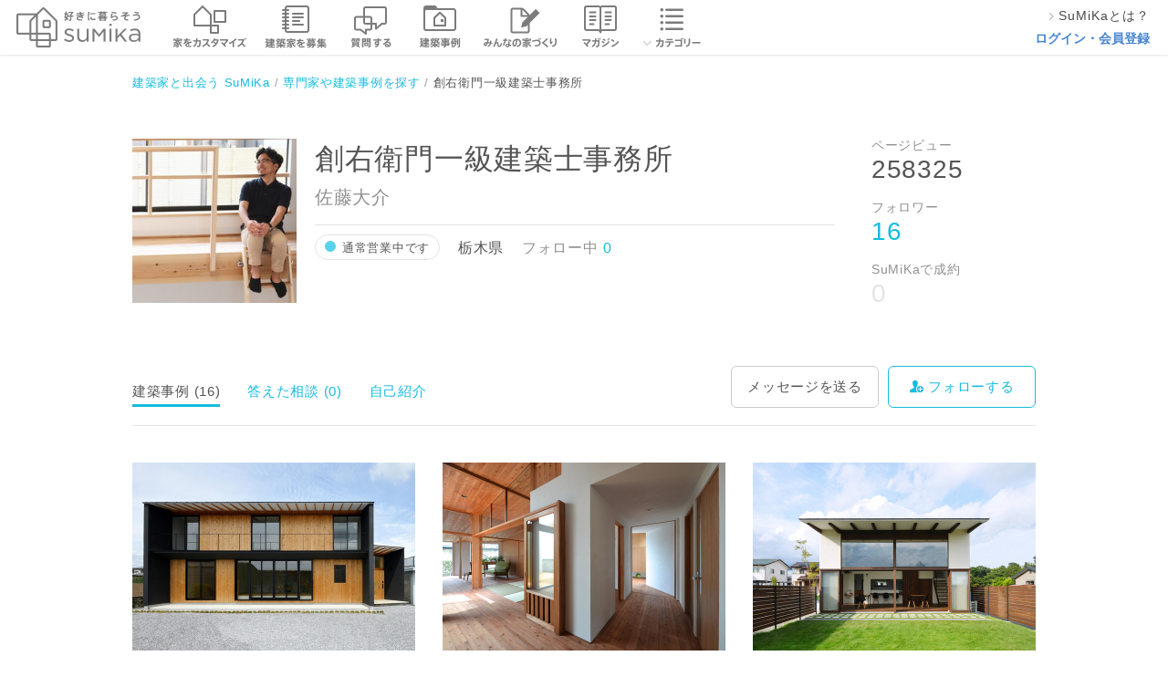

--- FILE ---
content_type: text/html; charset=utf-8
request_url: https://sumika.me/pro/profile/souemon/works
body_size: 65020
content:
<!DOCTYPE html><html lang="ja"><head><script>(function(w,d,s,l,i){w[l]=w[l]||[];w[l].push({'gtm.start':
new Date().getTime(),event:'gtm.js'});var f=d.getElementsByTagName(s)[0],
j=d.createElement(s),dl=l!='dataLayer'?'&l='+l:'';j.async=true;j.src=
'https://www.googletagmanager.com/gtm.js?id='+i+dl;f.parentNode.insertBefore(j,f);
})(window,document,'script','dataLayer','GTM-M9XFK7M');</script><meta charset="utf-8" /><meta content="IE=edge,chrome=1" http-equiv="X-UA-Compatible" /><meta content="width=device-width" name="viewport" /><title>創右衛門一級建築士事務所 佐藤大介の建築事例 | 栃木県の設計事務所会員 | SuMiKa | 建築家・工務店との家づくりを無料でサポート</title>
<meta name="description" content="創右衛門一級建築士事務所のプロフィールページです。経歴や過去の建築事例、ユーザーレビューを見ることができます。また、このページから直接施工の依頼やメッセージを送信することができます。SuMiKaを通じて、あなたの理想の家づくりに応えてくれる専門家に出会いましょう。創右衛門一級建築士事務所 佐藤大介の建築事例 | 栃木県の設計事務所会員">
<meta name="keywords" content="スミカ, sumika,建築家,スマートメイド,戸建,平屋"><meta content="株式会社サムシング" name="author" /><link href="/favicon.ico" rel="shortcut icon" type="image/vnd.microsoft.icon" /><link href="/favicon.ico" rel="icon" type="image/vnd.microsoft.icon" /><link href="/apple-touch-icon.png" rel="apple-touch-icon" /><link href="https://sumika.me/pro/profile/souemon" rel="canonical" /><meta content="profile" property="og:type" /><meta content="創右衛門一級建築士事務所 佐藤大介の建築事例 | 栃木県の設計事務所会員 | SuMiKa" property="og:title" /><meta content="https://d344sw01m9y5en.cloudfront.net/uploads/photo_of_pro_profile/resource/123355/e2cc0db2-4962-4e21-8b12-c02aa8ab8e1c.jpg" property="og:image" /><meta content="https://sumika.me/pro/profile/souemon/works" property="og:url" /><meta content="" property="og:description" /><meta content="256167771210253" property="fb:app_id" /><meta content="summary_large_image" name="twitter:card" /><link rel="stylesheet" media="all" href="https://d2qb28mc7jnx9d.cloudfront.net/assets/header/pc/header-navigation.css" />
<link rel="stylesheet" media="all" href="https://d2qb28mc7jnx9d.cloudfront.net/assets/front/pc/app.css" />
<link rel="stylesheet" media="all" href="https://d2qb28mc7jnx9d.cloudfront.net/assets/banners.css" /><meta name="csrf-param" content="authenticity_token" />
<meta name="csrf-token" content="qAExrYGkZMi_LysBIegh14cjVfx31dsRZNLZGyrMLLl_rjUElGx9fR1nM2sefb6MpBqbgk_x_8xG8GHvZXOWVw" /><script src="https://d2qb28mc7jnx9d.cloudfront.net/assets/jquery-2.0.3.js"></script><script async="" src="https://www.googletagmanager.com/gtag/js?id=UA-42875075-7"></script><script>window.dataLayer = window.dataLayer || [];
function gtag(){dataLayer.push(arguments);}
gtag('js', new Date());

gtag('config', 'UA-42875075-7');</script></head><body><div id="fb-root"></div><div class="common_pro_profiles_show" id="container"><div class="headerArea"><div class="headerArea__logoArea"><a class="headerArea__logoArea__linkArea" href="/"><img class="headerArea__logoArea__linkArea__image" alt="建築家と家づくり 好きに暮らそう SuMiKa" src="https://d2qb28mc7jnx9d.cloudfront.net/assets/pc/sprites/header/shared/gnav_top_user_pro.png" /></a></div><ul class="headerArea__navigationArea"><li class="headerArea__navigationArea__menu--menu_smartmade"><a class="headerArea__navigationArea__menu__imageArea" href="/smartmade"><span class="headerArea__navigationArea__menu__imageArea"><img class="headerArea__navigationArea__menu__imageArea__image" alt="スマートメイド住宅で家をカスタマイズ" src="https://d2qb28mc7jnx9d.cloudfront.net/assets/pc/sprites/header/shared/gnav_smartmade.png" /></span></a></li><li class="headerArea__navigationArea__menu--menu_project"><a class="headerArea__navigationArea__menu__imageArea" href="/jobs"><span class="headerArea__navigationArea__menu__imageArea"><img class="headerArea__navigationArea__menu__imageArea__image" alt="建築家を募集" src="https://d2qb28mc7jnx9d.cloudfront.net/assets/pc/sprites/header/user/gnav_project.png" /></span></a></li><li class="headerArea__navigationArea__menu--menu_communication"><a class="headerArea__navigationArea__menu__imageArea" href="/seek_advices"><span class="headerArea__navigationArea__menu__imageArea"><img class="headerArea__navigationArea__menu__imageArea__image" alt="建築家に質問する" src="https://d2qb28mc7jnx9d.cloudfront.net/assets/pc/sprites/header/user/gnav_qa.png" /></span></a></li><li class="headerArea__navigationArea__menu--menu_work"><a class="headerArea__navigationArea__menu__imageArea" href="/search/work"><span class="headerArea__navigationArea__menu__imageArea"><img class="headerArea__navigationArea__menu__imageArea__image" alt="建築事例" src="https://d2qb28mc7jnx9d.cloudfront.net/assets/pc/sprites/header/user/gnav_works.png" /></span></a></li><li class="headerArea__navigationArea__menu--menu_notes"><a class="headerArea__navigationArea__menu__imageArea" href="/notes"><span class="headerArea__navigationArea__menu__imageArea"><img class="headerArea__navigationArea__menu__imageArea__image" alt="みんなの家づくり" src="https://d2qb28mc7jnx9d.cloudfront.net/assets/pc/sprites/header/shared/gnav_notes.png" /></span></a></li><li class="headerArea__navigationArea__menu--menu_magazine"><a class="headerArea__navigationArea__menu__imageArea" href="/magazines"><span class="headerArea__navigationArea__menu__imageArea"><img class="headerArea__navigationArea__menu__imageArea__image" alt="マガジン" src="https://d2qb28mc7jnx9d.cloudfront.net/assets/pc/sprites/header/user/gnav_magazine.png" /></span></a></li><li class="headerArea__navigationArea__menu--menu_category has_dropdown"><a class="headerArea__navigationArea__menu__imageArea" href="/category"><span class="headerArea__navigationArea__menu__imageArea"><img class="headerArea__navigationArea__menu__imageArea__image" alt="カテゴリー" src="https://d2qb28mc7jnx9d.cloudfront.net/assets/pc/sprites/header/shared/pc_gnav_category.png" /></span></a><div class="sub_menu"><div class="sub_menu__wrapper"><ul class="sub_menu__wrapper__menu"><li class="sub_menu__wrapper__menu__item"><a class="sub_menu__wrapper__menu__item__link" onclick="ga('send', 'event', 'global-navi', 'click', 'pc_kodate', 1, {'nonInteraction': 1});" href="/category/%E6%96%B0%E7%AF%89%E6%88%B8%E5%BB%BA%E3%81%A6">新築戸建て</a></li><li class="sub_menu__wrapper__menu__item"><a class="sub_menu__wrapper__menu__item__link" onclick="ga('send', 'event', 'global-navi', 'click', 'pc_chuko_kodate', 1, {'nonInteraction': 1});" href="/category/%E4%B8%AD%E5%8F%A4%E6%88%B8%E5%BB%BA%E3%81%A6">中古戸建て</a></li><li class="sub_menu__wrapper__menu__item"><a class="sub_menu__wrapper__menu__item__link" onclick="ga('send', 'event', 'global-navi', 'click', 'pc_chuko_mansion', 1, {'nonInteraction': 1});" href="/category/%E4%B8%AD%E5%8F%A4%E3%83%9E%E3%83%B3%E3%82%B7%E3%83%A7%E3%83%B3">中古マンション</a></li><li class="sub_menu__wrapper__menu__item"><a class="sub_menu__wrapper__menu__item__link" onclick="ga('send', 'event', 'global-navi', 'click', 'pc_renovation', 1, {'nonInteraction': 1});" href="/category/%E3%83%AA%E3%83%8E%E3%83%99%E3%83%BC%E3%82%B7%E3%83%A7%E3%83%B3">リノベーション</a></li><li class="sub_menu__wrapper__menu__item"><a class="sub_menu__wrapper__menu__item__link" onclick="ga('send', 'event', 'global-navi', 'click', 'pc_setsubi', 1, {'nonInteraction': 1});" href="/category/%E6%B0%B4%E3%81%BE%E3%82%8F%E3%82%8A%E8%A8%AD%E5%82%99">水まわり設備</a></li><li class="sub_menu__wrapper__menu__item"><a class="sub_menu__wrapper__menu__item__link" onclick="ga('send', 'event', 'global-navi', 'click', 'pc_interior', 1, {'nonInteraction': 1});" href="/category/%E3%82%A4%E3%83%B3%E3%83%86%E3%83%AA%E3%82%A2">インテリア</a></li><li class="sub_menu__wrapper__menu__item"><a class="sub_menu__wrapper__menu__item__link" onclick="ga('send', 'event', 'global-navi', 'click', 'pc_nisetai', 1, {'nonInteraction': 1});" href="/category/%E4%BA%8C%E4%B8%96%E5%B8%AF%E3%83%BB%E4%B8%89%E4%B8%96%E5%B8%AF">二世帯・三世帯</a></li><li class="sub_menu__wrapper__menu__item"><a class="sub_menu__wrapper__menu__item__link" onclick="ga('send', 'event', 'global-navi', 'click', 'pc_diy', 1, {'nonInteraction': 1});" href="/category/DIY">DIY</a></li><li class="sub_menu__wrapper__menu__item"><a class="sub_menu__wrapper__menu__item__link" onclick="ga('send', 'event', 'global-navi', 'click', 'pc_taishin', 1, {'nonInteraction': 1});" href="/category/%E8%80%90%E9%9C%87%E8%A3%9C%E5%BC%B7">耐震補強</a></li><li class="sub_menu__wrapper__menu__item"><a class="sub_menu__wrapper__menu__item__link" onclick="ga('send', 'event', 'global-navi', 'click', 'pc_dannetsu', 1, {'nonInteraction': 1});" href="/category/%E6%96%AD%E7%86%B1%E3%83%BB%E6%B0%97%E5%AF%86">断熱・気密</a></li></ul><ul class="sub_menu__wrapper__menu"><li class="sub_menu__wrapper__menu__item"><a class="sub_menu__wrapper__menu__item__link" onclick="ga('send', 'event', 'global-navi', 'click', 'pc_compact', 1, {'nonInteraction': 1});" href="/category/%E3%82%B3%E3%83%B3%E3%83%91%E3%82%AF%E3%83%88%E4%BD%8F%E5%AE%85%E3%83%BB%E7%8B%AD%E5%B0%8F%E4%BD%8F%E5%AE%85">コンパクト住宅・狭小住宅</a></li><li class="sub_menu__wrapper__menu__item"><a class="sub_menu__wrapper__menu__item__link" onclick="ga('send', 'event', 'global-navi', 'click', 'pc_lowcost', 1, {'nonInteraction': 1});" href="/category/%E3%83%AD%E3%83%BC%E3%82%B3%E3%82%B9%E3%83%88%E4%BD%8F%E5%AE%85">ローコスト住宅</a></li><li class="sub_menu__wrapper__menu__item"><a class="sub_menu__wrapper__menu__item__link" onclick="ga('send', 'event', 'global-navi', 'click', 'pc_hiraya', 1, {'nonInteraction': 1});" href="/category/%E5%B9%B3%E5%B1%8B">平屋</a></li><li class="sub_menu__wrapper__menu__item"><a class="sub_menu__wrapper__menu__item__link" onclick="ga('send', 'event', 'global-navi', 'click', 'pc_shop', 1, {'nonInteraction': 1});" href="/category/%E5%BA%97%E8%88%97%E3%83%BB%E5%BA%97%E8%88%97%E4%BD%B5%E7%94%A8%E4%BD%8F%E5%AE%85">店舗・店舗併用住宅</a></li><li class="sub_menu__wrapper__menu__item"><a class="sub_menu__wrapper__menu__item__link" onclick="ga('send', 'event', 'global-navi', 'click', 'pc_garage', 1, {'nonInteraction': 1});" href="/category/%E3%82%AC%E3%83%AC%E3%83%BC%E3%82%B8%E3%83%BB%E3%82%AC%E3%83%AC%E3%83%BC%E3%82%B8%E3%83%8F%E3%82%A6%E3%82%B9">ガレージ・ガレージハウス</a></li><li class="sub_menu__wrapper__menu__item"><a class="sub_menu__wrapper__menu__item__link" onclick="ga('send', 'event', 'global-navi', 'click', 'pc_koya', 1, {'nonInteraction': 1});" href="/category/%E5%B0%8F%E5%B1%8B%E3%83%BB%E9%9B%A2%E3%82%8C">小屋・離れ</a></li><li class="sub_menu__wrapper__menu__item"><a class="sub_menu__wrapper__menu__item__link" onclick="ga('send', 'event', 'global-navi', 'click', 'pc_natural', 1, {'nonInteraction': 1});" href="/category/%E8%87%AA%E7%84%B6%E7%B4%A0%E6%9D%90">自然素材</a></li><li class="sub_menu__wrapper__menu__item"><a class="sub_menu__wrapper__menu__item__link" onclick="ga('send', 'event', 'global-navi', 'click', 'pc_pet', 1, {'nonInteraction': 1});" href="/category/%E3%83%9A%E3%83%83%E3%83%88%E3%81%A8%E6%9A%AE%E3%82%89%E3%81%99">ペットと暮らす</a></li><li class="sub_menu__wrapper__menu__item"><a class="sub_menu__wrapper__menu__item__link" onclick="ga('send', 'event', 'global-navi', 'click', 'pc_chintai', 1, {'nonInteraction': 1});" href="/category/%E8%B3%83%E8%B2%B8%E3%83%BB%E6%B0%91%E6%B3%8A">賃貸・民泊</a></li><li class="sub_menu__wrapper__menu__item"><a class="sub_menu__wrapper__menu__item__link" onclick="ga('send', 'event', 'global-navi', 'click', 'pc_atelier', 1, {'nonInteraction': 1});" href="/category/%E3%82%A2%E3%83%88%E3%83%AA%E3%82%A8">アトリエ</a></li></ul></div><div class="category_list_link"><a onclick="ga('send', 'event', 'global-navi', 'click', 'pc_more', 1, {'nonInteraction': 1});" href="/category">もっと見る</a></div></div></li></ul><ul class="headerArea__aside--role_guest"><li class="headerArea__aside--role_guest__menu"><div class="headerArea__aside--role_guest__menu__linkArea"><a class="linkArea--used_proSignUp" href="https://sumika.me/about_sumika"><img class="linkArea--used_proSignUp__image" src="https://d2qb28mc7jnx9d.cloudfront.net/assets/pc/common/gnav_forward2.png" /><div class="linkArea--used_proSignUp__text">SuMiKaとは？</div></a></div></li><li class="headerArea__aside--role_guest__menu"><div class="headerArea__aside--role_guest__menu__linkArea"><a class="headerArea__aside--role_guest__menu__linkArea__link" href="/sign_in?redirect=on">ログイン・会員登録</a></div></li></ul></div><div class="breadCrumbList"><ul class="breadCrumbList__linkList" itemscope="" itemtype="http://schema.org/BreadcrumbList"><li class="breadCrumbList__linkList__linkArea" itemprop="itemListElement" itemscope="" itemtype="http://schema.org/ListItem"><a class="breadCrumbList__linkList__linkArea__link--list_first" href="/" itemprop="item" itemscope="" itemtype="http://schema.org/Thing"><span itemprop="name">建築家と出会う SuMiKa</span></a><meta content="1" itemprop="position" /></li><li class="breadCrumbList__linkList__linkArea" itemprop="itemListElement" itemscope="" itemtype="http://schema.org/ListItem"><a class="breadCrumbList__linkList__linkArea__link" href="https://sumika.me/search" itemprop="item" itemscope="" itemtype="http://schema.org/Thing"><span itemprop="name">専門家や建築事例を探す</span></a><meta content="2" itemprop="position" /></li><li class="breadCrumbList__linkList__linkArea" itemprop="itemListElement" itemscope="" itemtype="http://schema.org/ListItem"><span class="breadCrumbList__linkList__linkArea__link--list_currentPage" itemprop="name">創右衛門一級建築士事務所</span><meta content="3" itemprop="position" /></li></ul></div><div class="profile" itemscope="itemscope" itemtype="http://schema.org/ProfilePage"><div class="profile__header bl-popinHeader js-popinHeader"><div class="profile__header__content"><div class="profile__header__content__image"><img alt="創右衛門一級建築士事務所のプロフィール写真" itemprop="image" data-carrierwave-version-on-the-fly="https://d344sw01m9y5en.cloudfront.net/uploads/photo_of_pro_profile/resource/123355/w220xh220_e2cc0db2-4962-4e21-8b12-c02aa8ab8e1c.jpg" src="https://d2qb28mc7jnx9d.cloudfront.net/images/transparent_2x2.png" /></div><div class="profile__header__content__outline"><div class="profile__header__content__outline__title">創右衛門一級建築士事務所</div></div><div class="profile__header__content__buttons"><a class="bl-button is-small is-border" href="/sign_in?redirect=on">相談する</a><a class="bl-button--is_follow is-small" href="/sign_in?redirect=on"><span>フォローする</span></a></div></div></div><div class="profile__image js-popinHeader__checkpoint"><div class="profile__image__frame"><img alt="創右衛門一級建築士事務所のプロフィール写真" itemprop="image" data-carrierwave-version-on-the-fly="https://d344sw01m9y5en.cloudfront.net/uploads/photo_of_pro_profile/resource/123355/w220xh220_e2cc0db2-4962-4e21-8b12-c02aa8ab8e1c.jpg" src="https://d2qb28mc7jnx9d.cloudfront.net/images/transparent_2x2.png" /></div></div><div class="profile__details" itemprop="creator" itemscope="itemscope" itemtype="http://schema.org/Organization"><div class="profile__details__name" itemprop="legalName">創右衛門一級建築士事務所</div><div class="profile__details__representativeName" itemprop="member" itemscope="itemscope" itemtype="http://schema.org/Person"><span itemprop="name">佐藤大介</span></div><div class="profile__details__supplements"><div class="bl-proConditionTypeLabel is-normal">通常営業中です</div><div class="profile__details__supplements__location" itemprop="locationCreated" itemscope="itemscope" itemtype="http://schema.org/Place"><span itemprop="location">栃木県</span></div><div class="profile__details__supplements__following">フォロー中<a class="profile__details__supplements__following__num js-follow__followingNum js-modal__trigger" data-modal-target="following_list">0</a></div></div><div class="profile__details__aside"><div class="profile__details__aside__external"><div class="proProfileArea__textArea__fbShareButtonArea"><div class="fb-like" data-action="like" data-href="https://sumika.me/pro_profiles/dbb1b56714f9532f498c3f30acd9ac519be9528b" data-layout="button_count" data-share="true" data-show-faces="false"></div></div></div></div></div><dl class="profile__scores"><dt class="profile__scores__key">ページビュー</dt><dd class="profile__scores__val"><span class="profile__scores__val__num">258325</span></dd><dt class="profile__scores__key">フォロワー</dt><dd class="profile__scores__val"><a class="profile__scores__val__num js-follow__followerNum js-modal__trigger is-link" data-modal-target="followers_list">16</a></dd><dt class="profile__scores__key">SuMiKaで成約</dt><dd class="profile__scores__val"><span class="profile__scores__val__num is-zero">0</span></dd></dl></div><div class="tab"><div class="tab__item"><span>建築事例 (16)</span></div><div class="tab__item"><a href="/pro/profile/souemon/advice">答えた相談 (0)</a></div><div class="tab__item"><a href="/pro/profile/souemon/self">自己紹介</a></div><div class="tab__action"><div class="tab__action__contact"><a href="/sign_in?redirect=on">メッセージを送る</a></div><div class="tab__action__follow"><a class="bl-button--is_follow" href="/sign_in?redirect=on"><span>フォローする</span></a></div></div></div><div class="works"><div class="works__content js-work__sortContainer" data-work-sortUrl="https://sumika.me/p/works/update_sort"><div class="works__item js-work__sort" data-work-id="9523"><a class="works__item__link" href="/p/works/e20a1cfab8e3439f1efb50c2d98d9dc904b4e4ec"><div class="works__item__image"><img alt="house-UT　薄く深い屋根をもつ、黒と杉板の佇まい" data-carrierwave-version-on-the-fly="https://d344sw01m9y5en.cloudfront.net/uploads/work_photo/resource/149906/w620xh412_2b263606-f88f-4401-8ce9-e2d9fc06034a.jpg" src="https://d2qb28mc7jnx9d.cloudfront.net/images/transparent_2x2.png" /></div><div class="works__item__title"><span>house-UT　薄く深い屋根をもつ、黒と杉板の佇まい</span></div><div class="works__item__info"><div class="works__item__photoCount">11 photos</div><div class="works__item__pageView">2862 views</div></div></a></div><div class="works__item js-work__sort" data-work-id="9524"><a class="works__item__link" href="/p/works/da4453b0815dc3ac197a8e3a5c889d892d8ba4dc"><div class="works__item__image"><img alt="house-HT　光庭のある平屋の住まい" data-carrierwave-version-on-the-fly="https://d344sw01m9y5en.cloudfront.net/uploads/work_photo/resource/123366/w620xh412_d69a3a6b-ec0b-4686-8e0f-4bbcd2e53607.jpg" src="https://d2qb28mc7jnx9d.cloudfront.net/images/transparent_2x2.png" /></div><div class="works__item__title"><span>house-HT　光庭のある平屋の住まい</span></div><div class="works__item__info"><div class="works__item__photoCount">9 photos</div><div class="works__item__pageView">5637 views</div></div></a></div><div class="works__item js-work__sort" data-work-id="9525"><a class="works__item__link" href="/p/works/c9420ef766a05d04a256cdb1c5a5f6994ece4fb0"><div class="works__item__image"><img alt="cafe miu　プライベートテラスのある、庭と繋がるカフェ" data-carrierwave-version-on-the-fly="https://d344sw01m9y5en.cloudfront.net/uploads/work_photo/resource/123376/w620xh412_417a524d-280b-4aee-8079-c974f4cfca25.jpg" src="https://d2qb28mc7jnx9d.cloudfront.net/images/transparent_2x2.png" /></div><div class="works__item__title"><span>cafe miu　プライベートテラスのある、庭と繋がるカフェ</span></div><div class="works__item__info"><div class="works__item__photoCount">9 photos</div><div class="works__item__pageView">12314 views</div></div></a></div><div class="works__item js-work__sort" data-work-id="9526"><a class="works__item__link" href="/p/works/05f1a03fcca54e669e08ffc917ed125b0b321de7"><div class="works__item__image"><img alt="house-TK-R　縁側のある住まい〈リノベーション〉" data-carrierwave-version-on-the-fly="https://d344sw01m9y5en.cloudfront.net/uploads/work_photo/resource/123386/w620xh412_06884418-837f-43e9-9ee1-98a7dcb94b29.jpg" src="https://d2qb28mc7jnx9d.cloudfront.net/images/transparent_2x2.png" /></div><div class="works__item__title"><span>house-TK-R　縁側のある住まい〈リノベーション〉</span></div><div class="works__item__info"><div class="works__item__photoCount">10 photos</div><div class="works__item__pageView">3825 views</div></div></a></div><div class="works__item js-work__sort" data-work-id="10957"><a class="works__item__link" href="/p/works/fa3e29173d577dfdf5d7dfb264f51bd78d676408"><div class="works__item__image"><img alt="house-W-C　倉庫を住まいへコンバージョン" data-carrierwave-version-on-the-fly="https://d344sw01m9y5en.cloudfront.net/uploads/work_photo/resource/149908/w620xh412_10bd1005-6e91-4fc0-98c9-fd9e3e67167c.jpg" src="https://d2qb28mc7jnx9d.cloudfront.net/images/transparent_2x2.png" /></div><div class="works__item__title"><span>house-W-C　倉庫を住まいへコンバージョン</span></div><div class="works__item__info"><div class="works__item__photoCount">12 photos</div><div class="works__item__pageView">5995 views</div></div></a></div><div class="works__item js-work__sort" data-work-id="10958"><a class="works__item__link" href="/p/works/3c426d9710724d8b760a54a3f18282ed45029ba1"><div class="works__item__image"><img alt="house-AKM　ガルバリウムのL字型住まい" data-carrierwave-version-on-the-fly="https://d344sw01m9y5en.cloudfront.net/uploads/work_photo/resource/149919/w620xh412_b0fb2810-c4bd-4d8a-ab3c-68e08f32b83c.jpg" src="https://d2qb28mc7jnx9d.cloudfront.net/images/transparent_2x2.png" /></div><div class="works__item__title"><span>house-AKM　ガルバリウムのL字型住まい</span></div><div class="works__item__info"><div class="works__item__photoCount">14 photos</div><div class="works__item__pageView">6121 views</div></div></a></div><div class="works__item js-work__sort" data-work-id="10959"><a class="works__item__link" href="/p/works/2306bd469b71c250b6cde59857b812244007e427"><div class="works__item__image"><img alt="house-ST-C　ヴィンテージハウス〈コンバージョン〉" data-carrierwave-version-on-the-fly="https://d344sw01m9y5en.cloudfront.net/uploads/work_photo/resource/149933/w620xh412_c924f7b3-0ea5-4fb0-8da6-aa98d56e958b.jpg" src="https://d2qb28mc7jnx9d.cloudfront.net/images/transparent_2x2.png" /></div><div class="works__item__title"><span>house-ST-C　ヴィンテージハウス〈コンバージョン〉</span></div><div class="works__item__info"><div class="works__item__photoCount">15 photos</div><div class="works__item__pageView">10095 views</div></div></a></div><div class="works__item js-work__sort" data-work-id="13537"><a class="works__item__link" href="/p/works/3b436e19a48135dab162ed9cd19636ea651c2d5c"><div class="works__item__image"><img alt="house-M　2階リビングのL字型住まい" data-carrierwave-version-on-the-fly="https://d344sw01m9y5en.cloudfront.net/uploads/work_photo/resource/192151/w620xh412_5e6dcd84-40fc-45b9-8b4d-520bac2eeb2a.jpg" src="https://d2qb28mc7jnx9d.cloudfront.net/images/transparent_2x2.png" /></div><div class="works__item__title"><span>house-M　2階リビングのL字型住まい</span></div><div class="works__item__info"><div class="works__item__photoCount">12 photos</div><div class="works__item__pageView">5250 views</div></div></a></div><div class="works__item js-work__sort" data-work-id="13538"><a class="works__item__link" href="/p/works/a0deb36882f3c3d93f2d462be0bf07cfbe7753ab"><div class="works__item__image"><img alt="house-F-R　入母屋造りのリノベーション" data-carrierwave-version-on-the-fly="https://d344sw01m9y5en.cloudfront.net/uploads/work_photo/resource/192163/w620xh412_3a761aaf-a99e-43d5-ae22-8a6081d2088c.jpg" src="https://d2qb28mc7jnx9d.cloudfront.net/images/transparent_2x2.png" /></div><div class="works__item__title"><span>house-F-R　入母屋造りのリノベーション</span></div><div class="works__item__info"><div class="works__item__photoCount">17 photos</div><div class="works__item__pageView">4066 views</div></div></a></div><div class="works__item js-work__sort" data-work-id="16459"><a class="works__item__link" href="/p/works/d06274f47097e5500931d9dce89b7a6fb5441066"><div class="works__item__image"><img alt="house-T" data-carrierwave-version-on-the-fly="https://d344sw01m9y5en.cloudfront.net/uploads/work_photo/resource/242591/w620xh412_82d8541e-0c43-4a80-b950-454514f048e2.jpg" src="https://d2qb28mc7jnx9d.cloudfront.net/images/transparent_2x2.png" /></div><div class="works__item__title"><span>house-T</span></div><div class="works__item__info"><div class="works__item__photoCount">7 photos</div><div class="works__item__pageView">489 views</div></div></a></div><div class="works__item js-work__sort" data-work-id="16460"><a class="works__item__link" href="/p/works/2ad8145884769b54b0b55fcf5af6a1420d69f610"><div class="works__item__image"><img alt="house-K" data-carrierwave-version-on-the-fly="https://d344sw01m9y5en.cloudfront.net/uploads/work_photo/resource/242598/w620xh412_2ba33e11-d082-4287-9de7-b934e0d0f9be.jpg" src="https://d2qb28mc7jnx9d.cloudfront.net/images/transparent_2x2.png" /></div><div class="works__item__title"><span>house-K</span></div><div class="works__item__info"><div class="works__item__photoCount">11 photos</div><div class="works__item__pageView">473 views</div></div></a></div><div class="works__item js-work__sort" data-work-id="16461"><a class="works__item__link" href="/p/works/9d21f4b7304c17f56047d48c57c5372381dae292"><div class="works__item__image"><img alt="house-A2" data-carrierwave-version-on-the-fly="https://d344sw01m9y5en.cloudfront.net/uploads/work_photo/resource/242609/w620xh412_f3ad304c-3c51-4427-a048-7fcbb3a5bd7d.jpg" src="https://d2qb28mc7jnx9d.cloudfront.net/images/transparent_2x2.png" /></div><div class="works__item__title"><span>house-A2</span></div><div class="works__item__info"><div class="works__item__photoCount">11 photos</div><div class="works__item__pageView">419 views</div></div></a></div><div class="works__item js-work__sort" data-work-id="16462"><a class="works__item__link" href="/p/works/8815ea20bdfd45930529ea2223a678a7360654a3"><div class="works__item__image"><img alt="house-WT-R／リノベーション" data-carrierwave-version-on-the-fly="https://d344sw01m9y5en.cloudfront.net/uploads/work_photo/resource/242620/w620xh412_7c38c131-0731-48c1-aaf3-04bb315a55fb.jpg" src="https://d2qb28mc7jnx9d.cloudfront.net/images/transparent_2x2.png" /></div><div class="works__item__title"><span>house-WT-R／リノベーション</span></div><div class="works__item__info"><div class="works__item__photoCount">10 photos</div><div class="works__item__pageView">512 views</div></div></a></div><div class="works__item js-work__sort" data-work-id="16463"><a class="works__item__link" href="/p/works/4b33c82ed5300883eb9f5c6240b410b7d74b1488"><div class="works__item__image"><img alt="house-SA" data-carrierwave-version-on-the-fly="https://d344sw01m9y5en.cloudfront.net/uploads/work_photo/resource/242630/w620xh412_3cc539a7-5255-4cc5-b76b-b34882666f06.jpg" src="https://d2qb28mc7jnx9d.cloudfront.net/images/transparent_2x2.png" /></div><div class="works__item__title"><span>house-SA</span></div><div class="works__item__info"><div class="works__item__photoCount">10 photos</div><div class="works__item__pageView">438 views</div></div></a></div><div class="works__item js-work__sort" data-work-id="16464"><a class="works__item__link" href="/p/works/7da927cefa44187ebe85a0d74cd5eaa7e407e357"><div class="works__item__image"><img alt="house-TTT" data-carrierwave-version-on-the-fly="https://d344sw01m9y5en.cloudfront.net/uploads/work_photo/resource/242640/w620xh412_2b024d0d-258a-4d00-bac7-cc88313a51bf.jpg" src="https://d2qb28mc7jnx9d.cloudfront.net/images/transparent_2x2.png" /></div><div class="works__item__title"><span>house-TTT</span></div><div class="works__item__info"><div class="works__item__photoCount">12 photos</div><div class="works__item__pageView">562 views</div></div></a></div><div class="works__item js-work__sort" data-work-id="16465"><a class="works__item__link" href="/p/works/c3fabbf48b0aee3fde62887fd6988ae13c24aabe"><div class="works__item__image"><img alt="house-KH" data-carrierwave-version-on-the-fly="https://d344sw01m9y5en.cloudfront.net/uploads/work_photo/resource/242663/w620xh412_a735b527-d75f-4c6a-a4c6-cbe8927adbee.jpg" src="https://d2qb28mc7jnx9d.cloudfront.net/images/transparent_2x2.png" /></div><div class="works__item__title"><span>house-KH</span></div><div class="works__item__info"><div class="works__item__photoCount">12 photos</div><div class="works__item__pageView">556 views</div></div></a></div></div></div><script>$(function() {
  return (function() {
    return SuMiKa.carrierwaveVersionOnTheFly.initialize();
  })();
});
</script><script>$(function(){
  $('#btn-favorite-create').on('click', function() {
    SuMiKa.favorite.create($(this).attr('data-proId'));
  });
  $('#btn-favorite-destory').on('click', function() {
    SuMiKa.favorite.destory($(this).attr('data-accessToken'));
  });
});</script><script>$("#facebook_link").click(function () {
  $.ajax({
      url: '/pro_profiles/dbb1b56714f9532f498c3f30acd9ac519be9528b/fb_link',
      type: 'PUT',
      success: function(result, textStatus, xhr) {},
      error: function(xhr, textStatus, errorThrown){}
      });
  return true;
});</script><script>$(function() {
  var $html, $modalClose, $modalTrigger, $modals, $window, close, open;
  $window = $(window);
  $html = $('html');
  $modals = $('.js-modal');
  $modalTrigger = $('.js-modal__trigger');
  $modalClose = $('.js-modal__close');
  $modalTrigger.on('click', function(e) {
    var $this, target;
    e.preventDefault();
    $this = $(this);
    target = $this.attr('data-modal-target');
    return open(target);
  });
  $modalClose.on('click', function(e) {
    var $this, target;
    e.preventDefault();
    $this = $(this);
    target = $this.attr('data-modal-target');
    return close(target);
  });
  open = function(target) {
    var $modal, i, j, len, modal, results;
    results = [];
    for (i = j = 0, len = $modals.length; j < len; i = ++j) {
      modal = $modals[i];
      $modal = $modals.eq(i);
      if ($modal.attr('data-modal-name') === target) {
        $modal.addClass('is-open');
        $html.addClass('is-noScroll');
        results.push($window.on('keydown.modal', function(e) {
          if (e.keyCode === 27) {
            return close(target);
          }
        }));
      } else {
        results.push(void 0);
      }
    }
    return results;
  };
  close = function(target) {
    var $modal, i, j, len, modal, results;
    results = [];
    for (i = j = 0, len = $modals.length; j < len; i = ++j) {
      modal = $modals[i];
      $modal = $modals.eq(i);
      if ($modal.attr('data-modal-name') === target) {
        $modal.removeClass('is-open');
        $html.removeClass('is-noScroll');
        results.push($window.off('keydown.modal'));
      } else {
        results.push(void 0);
      }
    }
    return results;
  };
  if (location.hash === "#open_request") {
    return open("request");
  }
});
</script><script>$(function() {
  var $flash, $form, $html, $indicator, $inputs, $keywords, $settingTrigger, $settings, $window, _flashClose, ajax, data, flash, indicator, jqxhr, submit;
  $window = $(window);
  $html = $('html');
  $settings = $('.js-setting');
  $settingTrigger = $('.js-setting__trigger');
  $inputs = $settings.find('input');
  $keywords = $('.js-setting-keywords');
  $flash = $('.js-flash');
  data = {};
  jqxhr = void 0;
  _flashClose = void 0;
  $form = $('.form-ajax');
  $indicator = $('.js-indicator');
  indicator = {};
  $form.on('submit', function(e) {
    e.preventDefault();
    return false;
  });
  $settingTrigger.on('click', function(e) {
    var $this, target, url;
    e.preventDefault();
    $this = $(this);
    url = $this.attr('data-setting-url');
    target = $this.closest($settings);
    return submit(target, url, function() {
      return location.reload();
    });
  });
  submit = function(target, url, callback) {
    var $input, $target, i, input, j, len, name, value;
    $target = $(target);
    $inputs = $target.find('input, textarea, select');
    name = '';
    value = '';
    for (i = j = 0, len = $inputs.length; j < len; i = ++j) {
      input = $inputs[i];
      $input = $inputs.eq(i);
      if ($input.attr('type') === 'checkbox') {
        if ($input.prop('checked')) {
          if (name !== $input.attr('name')) {
            value = '';
          }
          value += "" + (value !== '' ? ',' : '') + ($input.val());
        }
      } else if ($input.attr('type') === 'radio') {
        if ($input.prop('checked')) {
          if (name !== $input.attr('name')) {
            value = '';
          }
          value += "" + (value !== '' ? ',' : '') + ($input.val());
        }
      } else if ($input[0].tagName === 'SELECT') {
        if ($input.val() !== '') {
          if (name !== $input.attr('name')) {
            value = '';
          }
          value += "" + (value !== '' ? ',' : '') + ($input.val());
        }
      } else {
        value = $input.val();
      }
      name = $input.attr('name');
      if (name) {
        data["" + name] = "" + value;
      }
    }
    if (jqxhr) {
      jqxhr.abort();
    }
    indicator.open();
    return jqxhr = ajax(url, data).done(function(result, textStatus, xhr) {
      indicator.close();
      console.log(result);
      if (result.errors.length > 0) {
        console.log("error: " + result.errors);
        if (result.messages.length > 0) {
          flash('error', result.messages[0]);
        }
        return;
      }
      flash('success', "入力が完了しました");
      console.log(result);
      if (callback) {
        return callback();
      }
    }).fail(function(XMLHttpRequest, textStatus, errorThrown) {
      console.log(XMLHttpRequest.status);
      indicator.close();
      if (XMLHttpRequest.status === 401) {
        return alert(XMLHttpRequest.responseText);
      } else if (XMLHttpRequest.status === 0) {
        return console.log(errorThrown);
      } else {
        console.log(errorThrown);
        return flash('error', errorThrown);
      }
    });
  };
  ajax = function(url, data) {
    console.log("ajax url: " + url);
    console.log(data);
    return $.ajax({
      dataType: "json",
      url: url,
      type: "POST",
      cache: false,
      data: data,
      timeout: 50000,
      beforeSend: function(xhr) {
        return xhr.setRequestHeader('X-CSRF-Token', $('meta[name="csrf-token"]').attr('content'));
      }
    });
  };
  flash = function(status, text) {
    clearTimeout('_flashClose');
    $flash.addClass("is-" + status + " is-open").text(text);
    return _flashClose = setTimeout(function() {
      console.log(status);
      return $flash.removeClass("is-" + status + " is-open").text('');
    }, 5000);
  };
  return indicator = {
    open: function() {
      return $indicator.addClass('is-open');
    },
    close: function() {
      return $indicator.removeClass('is-open');
    }
  };
});
</script><div class="bl-flash js-flash"></div><script>$(function(){
  $('.js-ga__trigger').click(function() {
    ga('send', 'event', {'eventCategory':'pro profile','eventAction':'click','eventLabel':'document request'});
    _uiconv.push({'id':'pro profile', 'free_1':'document request'});
  });
});</script><script>$(function() {
  var FollowerCountDisplay, followButton, followHandler, followUrl, unfollowUrl;
  FollowerCountDisplay = (function() {
    function FollowerCountDisplay($target) {
      this.display = $target;
    }

    FollowerCountDisplay.prototype.setNumber = function(count, displayCount) {
      this.display.text(displayCount);
      if (count < 1) {
        return this.display.removeClass("is-link").addClass("is-zero");
      } else {
        return this.display.removeClass("is-zero").addClass("is-link");
      }
    };

    return FollowerCountDisplay;

  })();
  followButton = $('.js-follow__button');
  followUrl = followButton.attr('data-follow-url');
  unfollowUrl = followButton.attr('data-unfollow-url');
  followHandler = new SuMiKa.FollwoHandler($('meta[name="csrf-token"]').attr('content'), followUrl, unfollowUrl);
  followHandler.registerFollowButton(followButton);
  followHandler.registerFollowingDisplay($('.js-follow__followingNum'));
  return followHandler.registerFollowerDisplay(new FollowerCountDisplay($('.js-follow__followerNum')));
});
</script><div class="bl-userListModal bl-modal js-modal" data-modal-name="following_list"><div class="bl-modal__content"><div class="bl-modal__title">フォロー中</div><div class="bl-modal__body"><div class="bl-userList js-followingListModal" data-request-url="https://sumika.me/pro_profiles/dbb1b56714f9532f498c3f30acd9ac519be9528b/following"></div></div><div class="bl-modal__buttons"><div class="bl-modal__cancel js-modal__close" data-modal-target="following_list"><span>閉じる</span></div></div></div></div><script>$(function() {
  var controller, list, vm;
  list = $('.js-followingListModal');
  vm = new SuMiKa.infiniteScroll.ViewModel(list.attr('data-request-url'), function(res) {
    return res.following;
  });
  controller = new SuMiKa.infiniteScroll.Controller(list, vm, SuMiKa.userListItemFactory);
  return $('.js-modal__trigger[data-modal-target="following_list"]').on('click', function() {
    return controller.initialize();
  });
});
</script><div class="bl-userListModal bl-modal js-modal" data-modal-name="followers_list"><div class="bl-modal__content"><div class="bl-modal__title">フォロワー</div><div class="bl-modal__body"><div class="bl-userList js-followersListModal" data-request-url="https://sumika.me/pro_profiles/dbb1b56714f9532f498c3f30acd9ac519be9528b/followers"></div></div><div class="bl-modal__buttons"><div class="bl-modal__cancel js-modal__close" data-modal-target="followers_list"><span>閉じる</span></div></div></div></div><script>$(function() {
  var controller, list, vm;
  list = $('.js-followersListModal');
  vm = new SuMiKa.infiniteScroll.ViewModel(list.attr('data-request-url'), function(res) {
    return res.followers;
  });
  controller = new SuMiKa.infiniteScroll.Controller(list, vm, SuMiKa.userListItemFactory);
  return $('.js-modal__trigger[data-modal-target="followers_list"]').on('click', function() {
    return controller.initialize();
  });
});
</script><script>$(function() {
  return SuMiKa.popinHeader($('.js-popinHeader'), $('.js-popinHeader__checkpoint').offset().top);
});
</script></div><div class="footer"><div class="footer__content"><div class="footer__content__category"><div class="footer__content__category__menuList"><div class="footer__content__category__menuList__title">SuMiKaについて</div><ul class="footer__content__category__menuList__list"><li class="footer__content__category__menuList__list__link"><a class="footer__content__category__menuList__list__link__text" href="https://sumika.me/about_sumika">SuMiKaとは？</a></li><li class="footer__content__category__menuList__list__link"><a class="footer__content__category__menuList__list__link__text" href="https://sumika.me/forpro">建築家・工務店・不動産会社の皆さまへ</a></li><li class="footer__content__category__menuList__list__link"><a class="footer__content__category__menuList__list__link__text" href="https://sumika.me/announcements">事務局からのお知らせ</a></li><li class="footer__content__category__menuList__list__link"><a class="footer__content__category__menuList__list__link__text" href="/congrats">ご成約プレゼントに応募する</a></li></ul></div><div class="footer__content__category__menuList"><div class="footer__content__category__menuList__title">SuMiKaを利用する</div><ul class="footer__content__category__menuList__list"><li class="footer__content__category__menuList__list__link"><a class="footer__content__category__menuList__list__link__text" href="https://sumika.me/users_to_sign_up">ユーザーとして登録</a></li><li class="footer__content__category__menuList__list__link"><a class="footer__content__category__menuList__list__link__text" href="https://sumika.me/pros_to_sign_up">専門家として登録</a></li><li class="footer__content__category__menuList__list__link"><a class="footer__content__category__menuList__list__link__text" href="https://sumika.me/users/sign_in">ユーザーとしてログイン</a></li><li class="footer__content__category__menuList__list__link"><a class="footer__content__category__menuList__list__link__text" href="https://sumika.me/pros/sign_in">専門家としてログイン</a></li></ul></div><div class="footer__content__category__menuList"><div class="footer__content__category__menuList__title">暮らしを考える<ul class="footer__content__category__menuList__list"><li class="footer__content__category__menuList__list__link"><a class="footer__content__category__menuList__list__link__text" href="/notes">みんなの家づくりノート</a></li><li class="footer__content__category__menuList__list__link"><a class="footer__content__category__menuList__list__link__text" href="/search/work">建築作品や施工事例</a></li><li class="footer__content__category__menuList__list__link"><a class="footer__content__category__menuList__list__link__text" href="https://sumika.me/koya">小屋市場</a></li><li class="footer__content__category__menuList__list__link"><a class="footer__content__category__menuList__list__link__text" href="/magazines">スミカマガジン</a></li></ul></div></div><div class="footer__content__category__menuList"><div class="footer__content__category__menuList__title">住まいをカスタマイズする</div><ul class="footer__content__category__menuList__list"><li class="footer__content__category__menuList__list__link"><a class="footer__content__category__menuList__list__link__text" href="/smartmade">スマートメイド住宅一覧</a></li><li class="footer__content__category__menuList__list__link"><a class="footer__content__category__menuList__list__link__text" href="/smartmade/programs/23">mobile casa（小屋）</a></li><li class="footer__content__category__menuList__list__link"><a class="footer__content__category__menuList__list__link__text" href="/smartmade/programs/9">casa cago （平屋）</a></li><li class="footer__content__category__menuList__list__link"><a class="footer__content__category__menuList__list__link__text" href="/smartmade/programs/15">casa cube（コンパクトハウス）</a></li><li class="footer__content__category__menuList__list__link"><a class="footer__content__category__menuList__list__link__text" href="/smartmade/programs/16">casa rozzo（コンパクトハウス）</a></li><li class="footer__content__category__menuList__list__link"><a class="footer__content__category__menuList__list__link__text" href="/smartmade/programs/13">casa cago -CABIN-（スモールハウス）</a></li><li class="footer__content__category__menuList__list__link"><a class="footer__content__category__menuList__list__link__text" href="/smartmade/programs/14">casa cago -CAFE-（平屋）</a></li></ul></div></div><div class="footer__content__category--column-middle"><div class="footer__content__category__menuList"><div class="footer__content__category__menuList__title">エリアから建築事例と建築家を探す</div><ul class="footer__content__category__menuList__list"><li class="footer__content__category__menuList__list__link"><ul class="footer__content__category__menuList__list__link__areaList"><li class="footer__content__category__menuList__list__link__areaList__activeAreaLink"><a class="footer__content__category__menuList__list__link__areaList__activeAreaLink__text--list_first" href="/works/hokkaido">北海道</a></li><li class="footer__content__category__menuList__list__link__areaList__activeAreaLink"><a class="footer__content__category__menuList__list__link__areaList__activeAreaLink__text" href="/works/aomori">青森県</a></li><li class="footer__content__category__menuList__list__link__areaList__activeAreaLink"><a class="footer__content__category__menuList__list__link__areaList__activeAreaLink__text" href="/works/iwate">岩手県</a></li><li class="footer__content__category__menuList__list__link__areaList__activeAreaLink"><a class="footer__content__category__menuList__list__link__areaList__activeAreaLink__text" href="/works/miyagi">宮城県</a></li><li class="footer__content__category__menuList__list__link__areaList__activeAreaLink"><a class="footer__content__category__menuList__list__link__areaList__activeAreaLink__text" href="/works/akita">秋田県</a></li><li class="footer__content__category__menuList__list__link__areaList__activeAreaLink"><a class="footer__content__category__menuList__list__link__areaList__activeAreaLink__text" href="/works/yamagata">山形県</a></li><li class="footer__content__category__menuList__list__link__areaList__activeAreaLink"><a class="footer__content__category__menuList__list__link__areaList__activeAreaLink__text" href="/works/fukushima">福島県</a></li></ul></li><li class="footer__content__category__menuList__list__link"><ul class="footer__content__category__menuList__list__link__areaList"><li class="footer__content__category__menuList__list__link__areaList__activeAreaLink"><a class="footer__content__category__menuList__list__link__areaList__activeAreaLink__text--list_first" href="/works/ibaraki">茨城県</a></li><li class="footer__content__category__menuList__list__link__areaList__activeAreaLink"><a class="footer__content__category__menuList__list__link__areaList__activeAreaLink__text" href="/works/tochigi">栃木県</a></li><li class="footer__content__category__menuList__list__link__areaList__activeAreaLink"><a class="footer__content__category__menuList__list__link__areaList__activeAreaLink__text" href="/works/gunma">群馬県</a></li><li class="footer__content__category__menuList__list__link__areaList__activeAreaLink"><a class="footer__content__category__menuList__list__link__areaList__activeAreaLink__text" href="/works/saitama">埼玉県</a></li><li class="footer__content__category__menuList__list__link__areaList__activeAreaLink"><a class="footer__content__category__menuList__list__link__areaList__activeAreaLink__text" href="/works/chiba">千葉県</a></li><li class="footer__content__category__menuList__list__link__areaList__activeAreaLink"><a class="footer__content__category__menuList__list__link__areaList__activeAreaLink__text" href="/works/tokyo">東京都</a></li><li class="footer__content__category__menuList__list__link__areaList__activeAreaLink"><a class="footer__content__category__menuList__list__link__areaList__activeAreaLink__text" href="/works/kanagawa">神奈川県</a></li></ul></li><li class="footer__content__category__menuList__list__link"><ul class="footer__content__category__menuList__list__link__areaList"><li class="footer__content__category__menuList__list__link__areaList__activeAreaLink"><a class="footer__content__category__menuList__list__link__areaList__activeAreaLink__text--list_first" href="/works/niigata">新潟県</a></li><li class="footer__content__category__menuList__list__link__areaList__activeAreaLink"><a class="footer__content__category__menuList__list__link__areaList__activeAreaLink__text" href="/works/toyama">富山県</a></li><li class="footer__content__category__menuList__list__link__areaList__activeAreaLink"><a class="footer__content__category__menuList__list__link__areaList__activeAreaLink__text" href="/works/ishikawa">石川県</a></li><li class="footer__content__category__menuList__list__link__areaList__activeAreaLink"><a class="footer__content__category__menuList__list__link__areaList__activeAreaLink__text" href="/works/fukui">福井県</a></li><li class="footer__content__category__menuList__list__link__areaList__activeAreaLink"><a class="footer__content__category__menuList__list__link__areaList__activeAreaLink__text" href="/works/yamanashi">山梨県</a></li><li class="footer__content__category__menuList__list__link__areaList__activeAreaLink"><a class="footer__content__category__menuList__list__link__areaList__activeAreaLink__text" href="/works/nagano">長野県</a></li></ul></li><li class="footer__content__category__menuList__list__link"><ul class="footer__content__category__menuList__list__link__areaList"><li class="footer__content__category__menuList__list__link__areaList__activeAreaLink"><a class="footer__content__category__menuList__list__link__areaList__activeAreaLink__text--list_first" href="/works/gifu">岐阜県</a></li><li class="footer__content__category__menuList__list__link__areaList__activeAreaLink"><a class="footer__content__category__menuList__list__link__areaList__activeAreaLink__text" href="/works/shizuoka">静岡県</a></li><li class="footer__content__category__menuList__list__link__areaList__activeAreaLink"><a class="footer__content__category__menuList__list__link__areaList__activeAreaLink__text" href="/works/aichi">愛知県</a></li><li class="footer__content__category__menuList__list__link__areaList__activeAreaLink"><a class="footer__content__category__menuList__list__link__areaList__activeAreaLink__text" href="/works/mie">三重県</a></li></ul></li><li class="footer__content__category__menuList__list__link"><ul class="footer__content__category__menuList__list__link__areaList"><li class="footer__content__category__menuList__list__link__areaList__activeAreaLink"><a class="footer__content__category__menuList__list__link__areaList__activeAreaLink__text--list_first" href="/works/shiga">滋賀県</a></li><li class="footer__content__category__menuList__list__link__areaList__activeAreaLink"><a class="footer__content__category__menuList__list__link__areaList__activeAreaLink__text" href="/works/kyoto">京都府</a></li><li class="footer__content__category__menuList__list__link__areaList__activeAreaLink"><a class="footer__content__category__menuList__list__link__areaList__activeAreaLink__text" href="/works/osaka">大阪府</a></li><li class="footer__content__category__menuList__list__link__areaList__activeAreaLink"><a class="footer__content__category__menuList__list__link__areaList__activeAreaLink__text" href="/works/hyogo">兵庫県</a></li><li class="footer__content__category__menuList__list__link__areaList__activeAreaLink"><a class="footer__content__category__menuList__list__link__areaList__activeAreaLink__text" href="/works/nara">奈良県</a></li><li class="footer__content__category__menuList__list__link__areaList__activeAreaLink"><a class="footer__content__category__menuList__list__link__areaList__activeAreaLink__text" href="/works/wakayama">和歌山県</a></li></ul></li><li class="footer__content__category__menuList__list__link"><ul class="footer__content__category__menuList__list__link__areaList"><li class="footer__content__category__menuList__list__link__areaList__activeAreaLink"><a class="footer__content__category__menuList__list__link__areaList__activeAreaLink__text--list_first" href="/works/tottori">鳥取県</a></li><li class="footer__content__category__menuList__list__link__areaList__activeAreaLink"><a class="footer__content__category__menuList__list__link__areaList__activeAreaLink__text" href="/works/shimane">島根県</a></li><li class="footer__content__category__menuList__list__link__areaList__activeAreaLink"><a class="footer__content__category__menuList__list__link__areaList__activeAreaLink__text" href="/works/okayama">岡山県</a></li><li class="footer__content__category__menuList__list__link__areaList__activeAreaLink"><a class="footer__content__category__menuList__list__link__areaList__activeAreaLink__text" href="/works/hiroshima">広島県</a></li><li class="footer__content__category__menuList__list__link__areaList__activeAreaLink"><a class="footer__content__category__menuList__list__link__areaList__activeAreaLink__text" href="/works/yamaguchi">山口県</a></li></ul></li><li class="footer__content__category__menuList__list__link"><ul class="footer__content__category__menuList__list__link__areaList"><li class="footer__content__category__menuList__list__link__areaList__activeAreaLink"><a class="footer__content__category__menuList__list__link__areaList__activeAreaLink__text--list_first" href="/works/tokushima">徳島県</a></li><li class="footer__content__category__menuList__list__link__areaList__activeAreaLink"><a class="footer__content__category__menuList__list__link__areaList__activeAreaLink__text" href="/works/kagawa">香川県</a></li><li class="footer__content__category__menuList__list__link__areaList__activeAreaLink"><a class="footer__content__category__menuList__list__link__areaList__activeAreaLink__text" href="/works/ehime">愛媛県</a></li><li class="footer__content__category__menuList__list__link__areaList__activeAreaLink"><a class="footer__content__category__menuList__list__link__areaList__activeAreaLink__text" href="/works/kochi">高知県</a></li></ul></li><li class="footer__content__category__menuList__list__link"><ul class="footer__content__category__menuList__list__link__areaList"><li class="footer__content__category__menuList__list__link__areaList__activeAreaLink"><a class="footer__content__category__menuList__list__link__areaList__activeAreaLink__text--list_first" href="/works/fukuoka">福岡県</a></li><li class="footer__content__category__menuList__list__link__areaList__activeAreaLink"><a class="footer__content__category__menuList__list__link__areaList__activeAreaLink__text" href="/works/saga">佐賀県</a></li><li class="footer__content__category__menuList__list__link__areaList__activeAreaLink"><a class="footer__content__category__menuList__list__link__areaList__activeAreaLink__text" href="/works/nagasaki">長崎県</a></li><li class="footer__content__category__menuList__list__link__areaList__activeAreaLink"><a class="footer__content__category__menuList__list__link__areaList__activeAreaLink__text" href="/works/kumamoto">熊本県</a></li><li class="footer__content__category__menuList__list__link__areaList__activeAreaLink"><a class="footer__content__category__menuList__list__link__areaList__activeAreaLink__text" href="/works/oita">大分県</a></li><li class="footer__content__category__menuList__list__link__areaList__activeAreaLink"><a class="footer__content__category__menuList__list__link__areaList__activeAreaLink__text" href="/works/miyazaki">宮崎県</a></li><li class="footer__content__category__menuList__list__link__areaList__activeAreaLink"><a class="footer__content__category__menuList__list__link__areaList__activeAreaLink__text" href="/works/kagoshima">鹿児島県</a></li></ul></li><li class="footer__content__category__menuList__list__link"><ul class="footer__content__category__menuList__list__link__areaList"><li class="footer__content__category__menuList__list__link__areaList__activeAreaLink"><a class="footer__content__category__menuList__list__link__areaList__activeAreaLink__text--list_first" href="/works/okinawa">沖縄県</a></li></ul></li></ul></div><div class="footer__content__category__menuList"><div class="footer__content__category__menuList__title">職種別に専門家を探す</div><ul class="footer__content__category__menuList__list"><li class="footer__content__category__menuList__list__link"><a class="footer__content__category__menuList__list__link__text" href="https://sumika.me/pros/role/architect">建築家・設計事務所を探す</a></li><li class="footer__content__category__menuList__list__link"><a class="footer__content__category__menuList__list__link__text" href="https://sumika.me/pros/role/contractor">工務店を探す</a></li><li class="footer__content__category__menuList__list__link"><a class="footer__content__category__menuList__list__link__text" href="https://sumika.me/pros/role/real-estate">不動産会社を探す</a></li></ul></div><div class="footer__content__category__menuList"><div class="footer__content__category__menuList__title">つくりたいものから専門家を探す</div><ul class="footer__content__category__menuList__list"><li class="footer__content__category__menuList__list__link"><a class="footer__content__category__menuList__list__link__text" href="https://sumika.me/jobs">専門家プロジェクト一覧</a></li><li class="footer__content__category__menuList__list__link"><a class="footer__content__category__menuList__list__link__text" href="https://sumika.me/#project">専門家を募集する</a></li></ul></div><div class="footer__content__category__menuList"><a class="footer__content__category__menuList__title" href="https://sumika.me/seek_advices/category/all">専門家に相談する</a><ul class="footer__content__category__menuList__list"><li class="footer__content__category__menuList__list__link"><a class="footer__content__category__menuList__list__link__text" href="https://sumika.me/seek_advices/category/all">すべての相談を見る</a></li><li class="footer__content__category__menuList__list__link"><a class="footer__content__category__menuList__list__link__text" href="https://sumika.me/seek_advices/category/%E6%96%B0%E7%AF%89%E6%88%B8%E5%BB%BA%E3%81%A6">新築戸建てに関する相談</a></li><li class="footer__content__category__menuList__list__link"><a class="footer__content__category__menuList__list__link__text" href="https://sumika.me/seek_advices/category/%E3%83%AA%E3%83%8E%E3%83%99%E3%83%BC%E3%82%B7%E3%83%A7%E3%83%B3">リノベーションに関する相談</a></li><li class="footer__content__category__menuList__list__link"><a class="footer__content__category__menuList__list__link__text" href="https://sumika.me/seek_advices/category/%E9%83%A8%E5%88%86%E3%83%AA%E3%83%95%E3%82%A9%E3%83%BC%E3%83%A0">部分リフォームに関する相談</a></li><li class="footer__content__category__menuList__list__link"><a class="footer__content__category__menuList__list__link__text" href="https://sumika.me/seek_advices/category/%E5%9C%9F%E5%9C%B0">土地に関する相談</a></li><li class="footer__content__category__menuList__list__link"><a class="footer__content__category__menuList__list__link__text" href="https://sumika.me/seek_advices/category/%E8%B3%87%E9%87%91%E3%83%BB%E3%83%AD%E3%83%BC%E3%83%B3">資金・ローンに関する相談</a></li><li class="footer__content__category__menuList__list__link"><a class="footer__content__category__menuList__list__link__text" href="https://sumika.me/seek_advices/category/%E3%82%A4%E3%83%B3%E3%83%86%E3%83%AA%E3%82%A2">インテリアに関する相談</a></li><li class="footer__content__category__menuList__list__link"><a class="footer__content__category__menuList__list__link__text" href="https://sumika.me/seek_advices/category/%E3%81%9D%E3%81%AE%E4%BB%96">その他に関する相談</a></li></ul></div></div><div class="footer__content__category"><div class="fb-page" data-href="https://www.facebook.com/sumika.me" data-width="300" data-height="620" data-hide-cover="false" data-show-facepile="true" data-show-posts="true"><div class="fb-xfbml-parse-ignore"><blockquote cite="https://www.facebook.com/sumika.me"><a href="https://www.facebook.com/sumika.me">SuMiKa</a></blockquote></div></div></div></div><div class="footer__content"><ul class="footer__content__companyOverviewList"><li class="footer__content__companyOverviewList__link"><a class="footer__content__companyOverviewList__link__text--list_first" href="https://sumika.me/terms">利用規約</a></li><li class="footer__content__companyOverviewList__link"><a target="_blank" class="footer__content__companyOverviewList__link__text" href="https://www.s-thing.co.jp/company/st_privacy/">プライバシーポリシー</a></li><li class="footer__content__companyOverviewList__link"><a class="footer__content__companyOverviewList__link__text" href="https://sumika.me/about_sumika#company">運営会社</a></li><li class="footer__content__companyOverviewList__link"><a class="footer__content__companyOverviewList__link__text" href="https://support.sumika.me/hc/ja">よくある質問</a></li><li class="footer__content__companyOverviewList__link"><a class="footer__content__companyOverviewList__link__text" href="https://sumika.me/inquiry/new">お問い合わせ</a></li></ul></div><div class="footer__rights">Copyright &copy; SOMETHING Co.,Ltd. All Rights Reserved.</div></div><div class="bl-indicator js-indicator"><svg id="indicator" xmlns="http://www.w3.org/2000/svg" viewBox="0 0 120.2 123.01">
    <rect class="cls-1" x="57.21" y="28.86" width="13.8" height="13.8" rx="1.8" ry="1.8" />
    <rect class="cls-2" x="43.4" y="56.46" width="27.6" height="27.6" rx="1.8" ry="1.8" />
    <rect class="cls-3" x="2" y="15.05" width="41.4" height="41.4" rx="1.8" ry="1.8" />
    <path class="cls-4" d="M106.12,89.35a1.81,1.81,0,0,1-1.8,1.8H52.72a1.8,1.8,0,0,1-1.8-1.8V51.54a5,5,0,0,1,1.27-3.07L77.25,23.41a1.81,1.81,0,0,1,2.55,0l25.06,25.06a5,5,0,0,1,1.27,3.07v37.8Z" transform="translate(-21.31 -20.89)" />
</svg></div><script src="https://d2qb28mc7jnx9d.cloudfront.net/assets/front/pc/app.js"></script><script>SuMiKa.headerLeftScroll();
</script><script>(function(d, s, id) {
  var js, fjs = d.getElementsByTagName(s)[0];
  if (d.getElementById(id)) return;
  js = d.createElement(s); js.id = id;
  js.src = "//connect.facebook.net/ja_JP/sdk.js#xfbml=1&version=v2.7&appId=256167771210253";
  fjs.parentNode.insertBefore(js, fjs);
}(document, 'script', 'facebook-jssdk'));</script><script>!function(d,s,id){var js,fjs=d.getElementsByTagName(s)[0],p=/^http:/.test(d.location)?'http':'https';if(!d.getElementById(id)){js=d.createElement(s);js.id=id;js.src=p+'://platform.twitter.com/widgets.js';fjs.parentNode.insertBefore(js,fjs);}}(document, 'script', 'twitter-wjs');</script><script>window._pt_sp_2 = [];
_pt_sp_2.push('setAccount,461db926');
var _protocol = (("https:" == document.location.protocol) ? " https://" : " http://");
(function() {
  var atag = document.createElement('script'); atag.type = 'text/javascript'; atag.async = true;
  atag.src = _protocol + 'jsv2.ptengine.jp/pta.js';
  var stag = document.createElement('script'); stag.type = 'text/javascript'; stag.async = true;
  stag.src = _protocol + 'jsv2.ptengine.jp/pts.js';
  var s = document.getElementsByTagName('script')[0];
  s.parentNode.insertBefore(atag, s);s.parentNode.insertBefore(stag, s);
})();</script><!-- User Insight PCDF Code Start : sumika.me --><script><!--
var _uic = _uic ||{}; var _uih = _uih ||{};_uih['id'] = 50936;
_uih['lg_id'] = '';
_uih['fb_id'] = '';
_uih['tw_id'] = '';
_uih['uigr_1'] = ''; _uih['uigr_2'] = ''; _uih['uigr_3'] = ''; _uih['uigr_4'] = ''; _uih['uigr_5'] = '';
_uih['uigr_6'] = ''; _uih['uigr_7'] = ''; _uih['uigr_8'] = ''; _uih['uigr_9'] = ''; _uih['uigr_10'] = '';

/* DO NOT ALTER BELOW THIS LINE */
/* WITH FIRST PARTY COOKIE */
(function() {
var bi = document.createElement('scri'+'pt');bi.type = 'text/javascript'; bi.async = true;
bi.src = ('https:' == document.location.protocol ? 'https://bs' : 'http://c') + '.nakanohito.jp/b3/bi.js';
var s = document.getElementsByTagName('scri'+'pt')[0];s.parentNode.insertBefore(bi, s);
})();
//-->
<!-- User Insight PCDF Code End : sumika.me --></script>  <script type="text/javascript">
    /* <![CDATA[ */
    var google_conversion_id = 957336677;
    var google_custom_params = window.google_tag_params;
    var google_remarketing_only = true;
    /* ]]> */
  </script>
  <script type="text/javascript" src="//www.googleadservices.com/pagead/conversion.js">
  </script>
  <noscript>
    <div style="display:inline;">
      <img height="1" width="1" style="border-style:none;" alt="" src="//googleads.g.doubleclick.net/pagead/viewthroughconversion/957336677/?value=0&amp;guid=ON&amp;script=0"/>
    </div>
  </noscript>
  <script type="text/javascript">
    /* <![CDATA[ */
    var yahoo_retargeting_id = 'AP7DJIFM7R';
    var yahoo_retargeting_label = '';
    /* ]]> */
  </script>
  <script type="text/javascript" src="//b92.yahoo.co.jp/js/s_retargeting.js"></script>
<script>if (window.location.hash && window.location.hash == '#_=_') {
  if (window.history && history.pushState) {
    window.history.pushState("", document.title, window.location.pathname);
  } else {
    // Prevent scrolling by storing the page's current scroll offset
    var scroll = {
      top: document.body.scrollTop,
      left: document.body.scrollLeft
    };
    window.location.hash = '';
    // Restore the scroll offset, should be flicker free
    document.body.scrollTop = scroll.top;
    document.body.scrollLeft = scroll.left;
  }
}</script></body></html>

--- FILE ---
content_type: text/html; charset=utf-8
request_url: https://www.google.com/recaptcha/api2/aframe
body_size: 266
content:
<!DOCTYPE HTML><html><head><meta http-equiv="content-type" content="text/html; charset=UTF-8"></head><body><script nonce="tfZnDfSZbEWvQOvv99ehSw">/** Anti-fraud and anti-abuse applications only. See google.com/recaptcha */ try{var clients={'sodar':'https://pagead2.googlesyndication.com/pagead/sodar?'};window.addEventListener("message",function(a){try{if(a.source===window.parent){var b=JSON.parse(a.data);var c=clients[b['id']];if(c){var d=document.createElement('img');d.src=c+b['params']+'&rc='+(localStorage.getItem("rc::a")?sessionStorage.getItem("rc::b"):"");window.document.body.appendChild(d);sessionStorage.setItem("rc::e",parseInt(sessionStorage.getItem("rc::e")||0)+1);localStorage.setItem("rc::h",'1769123367665');}}}catch(b){}});window.parent.postMessage("_grecaptcha_ready", "*");}catch(b){}</script></body></html>

--- FILE ---
content_type: text/javascript
request_url: https://d2qb28mc7jnx9d.cloudfront.net/assets/front/pc/app.js
body_size: 239165
content:
!function(t){function e(r){if(n[r])return n[r].exports;var i=n[r]={exports:{},id:r,loaded:!1};return t[r].call(i.exports,i,i.exports,e),i.loaded=!0,i.exports}var n={};return e.m=t,e.c=n,e.p="",e(0)}([function(t,e,n){t.exports=n(1)},function(t,e,n){"use strict";function r(t){return t&&t.__esModule?t:{default:t}}var i=n(2),o=r(i),a=n(3),s=r(a),u=n(5),c=r(u),l=n(6),f=r(l),p=n(9),d=r(p),h=n(4),v=r(h),g=n(10),y=r(g),m=n(12),b=r(m);n(13),window.$=n(11),window.EventEmitter=n(345);var x=window.SuMiKa||{},w="pc";x.headerLeftScroll=n(346),x.imageModal=n(347),x.clip=n(348),x.carrierwaveVersionOnTheFly=n(349),x.autoSubmit=n(351),x.pulldown=n(352),x.validate=n(353),x.zip2address=n(354),x.favorite=n(360),x.AjaxZip3=n(361),x.formAjax=n(362),x.popinHeader=o.default,x.FollwoHandler=s.default,x.ajax=c.default,x.infiniteScroll=f.default,x.userListItemFactory=d.default,x.flashToast=v.default,x.inpageLink=y.default,x.commonSuccessfulJobsIndex=new b.default({env:w}),window.SuMiKa=x},function(t,e){"use strict";Object.defineProperty(e,"__esModule",{value:!0}),e.default=function(t,e){var n=arguments.length>2&&void 0!==arguments[2]?arguments[2]:"is-visible";if(!(t.length<1)){var r=function(){e<window.pageYOffset?t.addClass(n):t.removeClass(n)};window.addEventListener("scroll",r),r()}}},function(t,e,n){"use strict";function r(t){return t&&t.__esModule?t:{default:t}}function i(t,e){if(!(t instanceof e))throw new TypeError("Cannot call a class as a function")}Object.defineProperty(e,"__esModule",{value:!0});var o=function(){function t(t,e){for(var n=0;n<e.length;n++){var r=e[n];r.enumerable=r.enumerable||!1,r.configurable=!0,"value"in r&&(r.writable=!0),Object.defineProperty(t,r.key,r)}}return function(e,n,r){return n&&t(e.prototype,n),r&&t(e,r),e}}(),a=n(4),s=r(a),u=function(){function t(e){var n=arguments.length>1&&void 0!==arguments[1]?arguments[1]:"follow",r=arguments.length>2&&void 0!==arguments[2]?arguments[2]:"unfollow";i(this,t),this.csrfToken=e,this.followUrl=n,this.unfollowUrl=r,this.followButton=null,this.followerDisplay=null,this.followingDisplay=null,this.onReceiveResponse=null}return o(t,[{key:"trigger",value:function(t){null!==this.onReceiveResponse&&this.onReceiveResponse(t)}},{key:"registerFollowButton",value:function(t){var e=this,n=arguments.length>1&&void 0!==arguments[1]?arguments[1]:"is-following";return this.followButton&&this.followButton.dispose(),t instanceof $?this.followButton=new c(t,n):this.followButton=t,this.followButton.onClick(function(t){e.request(e.getUrlByState(t))}),this.followButton}},{key:"registerFollowingDisplay",value:function(t){return t instanceof $?this.followingDisplay=new l(t):this.followingDisplay=t,this.followingDisplay}},{key:"registerFollowerDisplay",value:function(t){return t instanceof $?this.followerDisplay=new l(t):this.followerDisplay=t,this.followerDisplay}},{key:"getUrlByState",value:function(t){return t?this.unfollowUrl:this.followUrl}},{key:"request",value:function(t){var e=this;return $.ajax({cache:!1,dataType:"json",timeout:1e4,type:"post",url:t,beforeSend:function(t){t.setRequestHeader("X-CSRF-Token",e.csrfToken)}}).done(function(t){e.setResponse(t),e.trigger(t)}).fail(function(t){(0,s.default)().push("error","通信エラーが発生しました。時間をおいて再度お試しください。")})}},{key:"setResponse",value:function(t){this.followButton&&this.followButton.setState(t.followed),this.followerDisplay&&this.followerDisplay.setNumber(t.follower_count,t.follower_display_count),this.followingDisplay&&this.followingDisplay.setNumber(t.following_count,t.following_display_count)}}]),t}();e.default=u;var c=function(){function t(e){var n=arguments.length>1&&void 0!==arguments[1]?arguments[1]:"is-following";i(this,t),this.$button=e,this.followingStateClassName=n}return o(t,[{key:"setState",value:function(t){t?this.$button.addClass(this.followingStateClassName):this.$button.removeClass(this.followingStateClassName)}},{key:"onClick",value:function(t){var e=this,n=!1;this.$button.on("click",function(){n||(n=!0,t(e.$button.hasClass(e.followingStateClassName)).always(function(){n=!1}))})}},{key:"dispose",value:function(){this.$button.off("click")}}]),t}(),l=function(){function t(e){i(this,t),this.$display=e}return o(t,[{key:"setNumber",value:function(t,e){this.$display.text(e)}}]),t}()},function(t,e){"use strict";function n(t,e){if(!(t instanceof e))throw new TypeError("Cannot call a class as a function")}function r(t){var e=$(t);return 0===e.length&&(e=$('<div class="'+t.replace(".","")+'"></div>'),$("#container").append(e)),e}Object.defineProperty(e,"__esModule",{value:!0});var i=function(){function t(t,e){for(var n=0;n<e.length;n++){var r=e[n];r.enumerable=r.enumerable||!1,r.configurable=!0,"value"in r&&(r.writable=!0),Object.defineProperty(t,r.key,r)}}return function(e,n,r){return n&&t(e.prototype,n),r&&t(e,r),e}}();e.default=function(){return null===a&&(a=new o(r(".bl-flash"),{visibleClassName:"is-open",stateClassNames:{success:"is-success",error:"is-error"},duration:5e3,delay:300})),a};var o=e.FlashToast=function(){function t(e,r){n(this,t),this.$element=e,this.visibleClassName=r.visibleClassName,this.stateClassNames=r.stateClassNames,this.duration=r.duration,this.delay=r.delay,this.queues=[]}return i(t,[{key:"push",value:function(t,e){var n=arguments.length>2&&void 0!==arguments[2]?arguments[2]:this.duration;this.queues.push({state:t,text:e,duration:n}),this.shift()}},{key:"show",value:function(t){var e=this,n=this.stateClassNames[t.state];n&&(this.$element.text(t.text),this.$element.addClass(n),this.$element.addClass(this.visibleClassName),setTimeout(function(){return e.hide()},t.duration))}},{key:"hide",value:function(){var t=this;this.$element.removeClass(this.visibleClassName),setTimeout(function(){t.$element.text(""),Object.keys(t.stateClassNames).forEach(function(e){t.$element.removeClass(t.stateClassNames[e])}),t.shift()},this.delay)}},{key:"shift",value:function(){var t=this.queues.shift();t&&this.show(t)}}]),t}(),a=null},function(t,e){"use strict";Object.defineProperty(e,"__esModule",{value:!0}),e.default=function(t){var e={cache:!1,dataType:"json",timeout:1e4,type:"get",beforeSend:function(t){var e=$('meta[name="csrf-token"]').attr("content");e&&t.setRequestHeader("X-CSRF-Token",e)}};return $.ajax($.extend(e,t))}},function(t,e,n){"use strict";function r(t){return t&&t.__esModule?t:{default:t}}function i(t,e){if(!(t instanceof e))throw new TypeError("Cannot call a class as a function")}Object.defineProperty(e,"__esModule",{value:!0});var o=function(){function t(t,e){for(var n=0;n<e.length;n++){var r=e[n];r.enumerable=r.enumerable||!1,r.configurable=!0,"value"in r&&(r.writable=!0),Object.defineProperty(t,r.key,r)}}return function(e,n,r){return n&&t(e.prototype,n),r&&t(e,r),e}}(),a=n(5),s=r(a),u=n(7),c=r(u),l=n(4),f=r(l),p=function(){function t(e,n){i(this,t),this.requestUrl=e,this.responseExtractor=n,this.nextCursor=null,this.items=[],this.onUpdate=null,this.isRequesting=!1}return o(t,[{key:"reset",value:function(){this.nextCursor=null,this.items=[]}},{key:"request",value:function(){var t=this;if(!this.isRequestable())return $.Deferred().resolve();this.isRequesting=!0;var e={url:this.requestUrl,data:{cursor:this.nextCursor}};return(0,s.default)(e).done(function(e){t.registerData(e)}).fail(function(e,n,r){t.trigger(r,null)}).always(function(){t.isRequesting=!1})}},{key:"registerData",value:function(t){var e=this.responseExtractor(t);this.items=this.items.concat(e),this.nextCursor=t.next_cursor,this.trigger(null,e)}},{key:"trigger",value:function(t,e){null!==this.onUpdate&&this.onUpdate(t,e)}},{key:"isRequestable",value:function(){return(null===this.nextCursor||this.nextCursor>-1)&&!this.isRequesting}}]),t}(),d=function(){function t(e,n,r){var o=this;i(this,t),this.$container=e,this.viewModel=n,this.itemViewFactory=r,this.viewModel.onUpdate=function(t,e){return o.onUpdate(t,e)},this.$container.on("scroll",function(t){return o.onScroll(t)}),this.containerTop=0}return o(t,[{key:"initialize",value:function(){this.$container.html(""),this.viewModel.reset(),this.viewModel.request()}},{key:"onScroll",value:function(){var t=this.$container.scrollTop()/this.containerTop*100;(0,c.default)(t)&&t>80&&this.viewModel.request()}},{key:"onUpdate",value:function(t,e){var n=this;if(null!==t)return void(0,f.default)().push("error","通信エラーが発生しました。時間をおいて再度お試しください。");var r=document.createDocumentFragment();e.forEach(function(t){return r.appendChild(n.itemViewFactory(t))}),this.$container.append(r),this.updateViewParams()}},{key:"updateViewParams",value:function(){this.containerTop=this.$container[0].scrollHeight-this.$container.height()}}]),t}();e.default={ViewModel:p,Controller:d}},function(t,e,n){"use strict";var r=n(8);t.exports=Number.isFinite||function(t){return!("number"!=typeof t||r(t)||t===1/0||t===-(1/0))}},function(t,e){"use strict";t.exports=Number.isNaN||function(t){return t!==t}},function(t,e){"use strict";Object.defineProperty(e,"__esModule",{value:!0}),e.default=function(t){var e=document.createRange(),n="Pro"===t.type?"is-pro":"";return e.selectNodeContents(document.body),e.createContextualFragment('\n    <div class="bl-userList__item">\n        <a href="'+t.link_url+'">\n            <div class="bl-userList__image"><img src="'+t.img_url+'"></div>\n            <div class="bl-userList__name '+n+'">'+t.name+"</div>\n        </a>\n    </div>\n  ")}},function(t,e,n){"use strict";function r(t){return t&&t.__esModule?t:{default:t}}function i(t,e){var n=document.querySelector("[data-inpage-link='"+t+"']");if(n){var r=window.pageYOffset+n.getBoundingClientRect().top-e;window.scrollTo(0,Math.max(0,r))}}Object.defineProperty(e,"__esModule",{value:!0}),e.default=function(t,e){var n=(0,a.default)(t).height()||0,r=(0,a.default)(window),o=function(t){var e=t.currentTarget,r=e.getAttribute("href");r&&(t.preventDefault(),i(r,n))};(0,a.default)(e).on("click",o),r.on("load",function(){setTimeout(function(){i(location.hash,n)},10)})};var o=n(11),a=r(o)},function(t,e,n){var r,i;/*!
	 * jQuery JavaScript Library v1.11.2
	 * http://jquery.com/
	 *
	 * Includes Sizzle.js
	 * http://sizzlejs.com/
	 *
	 * Copyright 2005, 2014 jQuery Foundation, Inc. and other contributors
	 * Released under the MIT license
	 * http://jquery.org/license
	 *
	 * Date: 2014-12-17T15:27Z
	 */
!function(e,n){"object"==typeof t&&"object"==typeof t.exports?t.exports=e.document?n(e,!0):function(t){if(!t.document)throw new Error("jQuery requires a window with a document");return n(t)}:n(e)}("undefined"!=typeof window?window:this,function(n,o){function a(t){var e=t.length,n=ut.type(t);return"function"!==n&&!ut.isWindow(t)&&(!(1!==t.nodeType||!e)||("array"===n||0===e||"number"==typeof e&&e>0&&e-1 in t))}function s(t,e,n){if(ut.isFunction(e))return ut.grep(t,function(t,r){return!!e.call(t,r,t)!==n});if(e.nodeType)return ut.grep(t,function(t){return t===e!==n});if("string"==typeof e){if(gt.test(e))return ut.filter(e,t,n);e=ut.filter(e,t)}return ut.grep(t,function(t){return ut.inArray(t,e)>=0!==n})}function u(t,e){do t=t[e];while(t&&1!==t.nodeType);return t}function c(t){var e=Et[t]={};return ut.each(t.match(St)||[],function(t,n){e[n]=!0}),e}function l(){mt.addEventListener?(mt.removeEventListener("DOMContentLoaded",f,!1),n.removeEventListener("load",f,!1)):(mt.detachEvent("onreadystatechange",f),n.detachEvent("onload",f))}function f(){(mt.addEventListener||"load"===event.type||"complete"===mt.readyState)&&(l(),ut.ready())}function p(t,e,n){if(void 0===n&&1===t.nodeType){var r="data-"+e.replace(Nt,"-$1").toLowerCase();if(n=t.getAttribute(r),"string"==typeof n){try{n="true"===n||"false"!==n&&("null"===n?null:+n+""===n?+n:jt.test(n)?ut.parseJSON(n):n)}catch(t){}ut.data(t,e,n)}else n=void 0}return n}function d(t){var e;for(e in t)if(("data"!==e||!ut.isEmptyObject(t[e]))&&"toJSON"!==e)return!1;return!0}function h(t,e,n,r){if(ut.acceptData(t)){var i,o,a=ut.expando,s=t.nodeType,u=s?ut.cache:t,c=s?t[a]:t[a]&&a;if(c&&u[c]&&(r||u[c].data)||void 0!==n||"string"!=typeof e)return c||(c=s?t[a]=Z.pop()||ut.guid++:a),u[c]||(u[c]=s?{}:{toJSON:ut.noop}),"object"!=typeof e&&"function"!=typeof e||(r?u[c]=ut.extend(u[c],e):u[c].data=ut.extend(u[c].data,e)),o=u[c],r||(o.data||(o.data={}),o=o.data),void 0!==n&&(o[ut.camelCase(e)]=n),"string"==typeof e?(i=o[e],null==i&&(i=o[ut.camelCase(e)])):i=o,i}}function v(t,e,n){if(ut.acceptData(t)){var r,i,o=t.nodeType,a=o?ut.cache:t,s=o?t[ut.expando]:ut.expando;if(a[s]){if(e&&(r=n?a[s]:a[s].data)){ut.isArray(e)?e=e.concat(ut.map(e,ut.camelCase)):e in r?e=[e]:(e=ut.camelCase(e),e=e in r?[e]:e.split(" ")),i=e.length;for(;i--;)delete r[e[i]];if(n?!d(r):!ut.isEmptyObject(r))return}(n||(delete a[s].data,d(a[s])))&&(o?ut.cleanData([t],!0):at.deleteExpando||a!=a.window?delete a[s]:a[s]=null)}}}function g(){return!0}function y(){return!1}function m(){try{return mt.activeElement}catch(t){}}function b(t){var e=qt.split("|"),n=t.createDocumentFragment();if(n.createElement)for(;e.length;)n.createElement(e.pop());return n}function x(t,e){var n,r,i=0,o=typeof t.getElementsByTagName!==Ct?t.getElementsByTagName(e||"*"):typeof t.querySelectorAll!==Ct?t.querySelectorAll(e||"*"):void 0;if(!o)for(o=[],n=t.childNodes||t;null!=(r=n[i]);i++)!e||ut.nodeName(r,e)?o.push(r):ut.merge(o,x(r,e));return void 0===e||e&&ut.nodeName(t,e)?ut.merge([t],o):o}function w(t){Ft.test(t.type)&&(t.defaultChecked=t.checked)}function _(t,e){return ut.nodeName(t,"table")&&ut.nodeName(11!==e.nodeType?e:e.firstChild,"tr")?t.getElementsByTagName("tbody")[0]||t.appendChild(t.ownerDocument.createElement("tbody")):t}function S(t){return t.type=(null!==ut.find.attr(t,"type"))+"/"+t.type,t}function E(t){var e=Jt.exec(t.type);return e?t.type=e[1]:t.removeAttribute("type"),t}function T(t,e){for(var n,r=0;null!=(n=t[r]);r++)ut._data(n,"globalEval",!e||ut._data(e[r],"globalEval"))}function k(t,e){if(1===e.nodeType&&ut.hasData(t)){var n,r,i,o=ut._data(t),a=ut._data(e,o),s=o.events;if(s){delete a.handle,a.events={};for(n in s)for(r=0,i=s[n].length;r<i;r++)ut.event.add(e,n,s[n][r])}a.data&&(a.data=ut.extend({},a.data))}}function C(t,e){var n,r,i;if(1===e.nodeType){if(n=e.nodeName.toLowerCase(),!at.noCloneEvent&&e[ut.expando]){i=ut._data(e);for(r in i.events)ut.removeEvent(e,r,i.handle);e.removeAttribute(ut.expando)}"script"===n&&e.text!==t.text?(S(e).text=t.text,E(e)):"object"===n?(e.parentNode&&(e.outerHTML=t.outerHTML),at.html5Clone&&t.innerHTML&&!ut.trim(e.innerHTML)&&(e.innerHTML=t.innerHTML)):"input"===n&&Ft.test(t.type)?(e.defaultChecked=e.checked=t.checked,e.value!==t.value&&(e.value=t.value)):"option"===n?e.defaultSelected=e.selected=t.defaultSelected:"input"!==n&&"textarea"!==n||(e.defaultValue=t.defaultValue)}}function j(t,e){var r,i=ut(e.createElement(t)).appendTo(e.body),o=n.getDefaultComputedStyle&&(r=n.getDefaultComputedStyle(i[0]))?r.display:ut.css(i[0],"display");return i.detach(),o}function N(t){var e=mt,n=re[t];return n||(n=j(t,e),"none"!==n&&n||(ne=(ne||ut("<iframe frameborder='0' width='0' height='0'/>")).appendTo(e.documentElement),e=(ne[0].contentWindow||ne[0].contentDocument).document,e.write(),e.close(),n=j(t,e),ne.detach()),re[t]=n),n}function M(t,e){return{get:function(){var n=t();if(null!=n)return n?void delete this.get:(this.get=e).apply(this,arguments)}}}function A(t,e){if(e in t)return e;for(var n=e.charAt(0).toUpperCase()+e.slice(1),r=e,i=ge.length;i--;)if(e=ge[i]+n,e in t)return e;return r}function O(t,e){for(var n,r,i,o=[],a=0,s=t.length;a<s;a++)r=t[a],r.style&&(o[a]=ut._data(r,"olddisplay"),n=r.style.display,e?(o[a]||"none"!==n||(r.style.display=""),""===r.style.display&&Ot(r)&&(o[a]=ut._data(r,"olddisplay",N(r.nodeName)))):(i=Ot(r),(n&&"none"!==n||!i)&&ut._data(r,"olddisplay",i?n:ut.css(r,"display"))));for(a=0;a<s;a++)r=t[a],r.style&&(e&&"none"!==r.style.display&&""!==r.style.display||(r.style.display=e?o[a]||"":"none"));return t}function L(t,e,n){var r=pe.exec(e);return r?Math.max(0,r[1]-(n||0))+(r[2]||"px"):e}function F(t,e,n,r,i){for(var o=n===(r?"border":"content")?4:"width"===e?1:0,a=0;o<4;o+=2)"margin"===n&&(a+=ut.css(t,n+At[o],!0,i)),r?("content"===n&&(a-=ut.css(t,"padding"+At[o],!0,i)),"margin"!==n&&(a-=ut.css(t,"border"+At[o]+"Width",!0,i))):(a+=ut.css(t,"padding"+At[o],!0,i),"padding"!==n&&(a+=ut.css(t,"border"+At[o]+"Width",!0,i)));return a}function P(t,e,n){var r=!0,i="width"===e?t.offsetWidth:t.offsetHeight,o=ie(t),a=at.boxSizing&&"border-box"===ut.css(t,"boxSizing",!1,o);if(i<=0||null==i){if(i=oe(t,e,o),(i<0||null==i)&&(i=t.style[e]),se.test(i))return i;r=a&&(at.boxSizingReliable()||i===t.style[e]),i=parseFloat(i)||0}return i+F(t,e,n||(a?"border":"content"),r,o)+"px"}function D(t,e,n,r,i){return new D.prototype.init(t,e,n,r,i)}function R(){return setTimeout(function(){ye=void 0}),ye=ut.now()}function I(t,e){var n,r={height:t},i=0;for(e=e?1:0;i<4;i+=2-e)n=At[i],r["margin"+n]=r["padding"+n]=t;return e&&(r.opacity=r.width=t),r}function z(t,e,n){for(var r,i=(Se[e]||[]).concat(Se["*"]),o=0,a=i.length;o<a;o++)if(r=i[o].call(n,e,t))return r}function q(t,e,n){var r,i,o,a,s,u,c,l,f=this,p={},d=t.style,h=t.nodeType&&Ot(t),v=ut._data(t,"fxshow");n.queue||(s=ut._queueHooks(t,"fx"),null==s.unqueued&&(s.unqueued=0,u=s.empty.fire,s.empty.fire=function(){s.unqueued||u()}),s.unqueued++,f.always(function(){f.always(function(){s.unqueued--,ut.queue(t,"fx").length||s.empty.fire()})})),1===t.nodeType&&("height"in e||"width"in e)&&(n.overflow=[d.overflow,d.overflowX,d.overflowY],c=ut.css(t,"display"),l="none"===c?ut._data(t,"olddisplay")||N(t.nodeName):c,"inline"===l&&"none"===ut.css(t,"float")&&(at.inlineBlockNeedsLayout&&"inline"!==N(t.nodeName)?d.zoom=1:d.display="inline-block")),n.overflow&&(d.overflow="hidden",at.shrinkWrapBlocks()||f.always(function(){d.overflow=n.overflow[0],d.overflowX=n.overflow[1],d.overflowY=n.overflow[2]}));for(r in e)if(i=e[r],be.exec(i)){if(delete e[r],o=o||"toggle"===i,i===(h?"hide":"show")){if("show"!==i||!v||void 0===v[r])continue;h=!0}p[r]=v&&v[r]||ut.style(t,r)}else c=void 0;if(ut.isEmptyObject(p))"inline"===("none"===c?N(t.nodeName):c)&&(d.display=c);else{v?"hidden"in v&&(h=v.hidden):v=ut._data(t,"fxshow",{}),o&&(v.hidden=!h),h?ut(t).show():f.done(function(){ut(t).hide()}),f.done(function(){var e;ut._removeData(t,"fxshow");for(e in p)ut.style(t,e,p[e])});for(r in p)a=z(h?v[r]:0,r,f),r in v||(v[r]=a.start,h&&(a.end=a.start,a.start="width"===r||"height"===r?1:0))}}function H(t,e){var n,r,i,o,a;for(n in t)if(r=ut.camelCase(n),i=e[r],o=t[n],ut.isArray(o)&&(i=o[1],o=t[n]=o[0]),n!==r&&(t[r]=o,delete t[n]),a=ut.cssHooks[r],a&&"expand"in a){o=a.expand(o),delete t[r];for(n in o)n in t||(t[n]=o[n],e[n]=i)}else e[r]=i}function $(t,e,n){var r,i,o=0,a=_e.length,s=ut.Deferred().always(function(){delete u.elem}),u=function(){if(i)return!1;for(var e=ye||R(),n=Math.max(0,c.startTime+c.duration-e),r=n/c.duration||0,o=1-r,a=0,u=c.tweens.length;a<u;a++)c.tweens[a].run(o);return s.notifyWith(t,[c,o,n]),o<1&&u?n:(s.resolveWith(t,[c]),!1)},c=s.promise({elem:t,props:ut.extend({},e),opts:ut.extend(!0,{specialEasing:{}},n),originalProperties:e,originalOptions:n,startTime:ye||R(),duration:n.duration,tweens:[],createTween:function(e,n){var r=ut.Tween(t,c.opts,e,n,c.opts.specialEasing[e]||c.opts.easing);return c.tweens.push(r),r},stop:function(e){var n=0,r=e?c.tweens.length:0;if(i)return this;for(i=!0;n<r;n++)c.tweens[n].run(1);return e?s.resolveWith(t,[c,e]):s.rejectWith(t,[c,e]),this}}),l=c.props;for(H(l,c.opts.specialEasing);o<a;o++)if(r=_e[o].call(c,t,l,c.opts))return r;return ut.map(l,z,c),ut.isFunction(c.opts.start)&&c.opts.start.call(t,c),ut.fx.timer(ut.extend(u,{elem:t,anim:c,queue:c.opts.queue})),c.progress(c.opts.progress).done(c.opts.done,c.opts.complete).fail(c.opts.fail).always(c.opts.always)}function B(t){return function(e,n){"string"!=typeof e&&(n=e,e="*");var r,i=0,o=e.toLowerCase().match(St)||[];if(ut.isFunction(n))for(;r=o[i++];)"+"===r.charAt(0)?(r=r.slice(1)||"*",(t[r]=t[r]||[]).unshift(n)):(t[r]=t[r]||[]).push(n)}}function W(t,e,n,r){function i(s){var u;return o[s]=!0,ut.each(t[s]||[],function(t,s){var c=s(e,n,r);return"string"!=typeof c||a||o[c]?a?!(u=c):void 0:(e.dataTypes.unshift(c),i(c),!1)}),u}var o={},a=t===Ge;return i(e.dataTypes[0])||!o["*"]&&i("*")}function U(t,e){var n,r,i=ut.ajaxSettings.flatOptions||{};for(r in e)void 0!==e[r]&&((i[r]?t:n||(n={}))[r]=e[r]);return n&&ut.extend(!0,t,n),t}function V(t,e,n){for(var r,i,o,a,s=t.contents,u=t.dataTypes;"*"===u[0];)u.shift(),void 0===i&&(i=t.mimeType||e.getResponseHeader("Content-Type"));if(i)for(a in s)if(s[a]&&s[a].test(i)){u.unshift(a);break}if(u[0]in n)o=u[0];else{for(a in n){if(!u[0]||t.converters[a+" "+u[0]]){o=a;break}r||(r=a)}o=o||r}if(o)return o!==u[0]&&u.unshift(o),n[o]}function G(t,e,n,r){var i,o,a,s,u,c={},l=t.dataTypes.slice();if(l[1])for(a in t.converters)c[a.toLowerCase()]=t.converters[a];for(o=l.shift();o;)if(t.responseFields[o]&&(n[t.responseFields[o]]=e),!u&&r&&t.dataFilter&&(e=t.dataFilter(e,t.dataType)),u=o,o=l.shift())if("*"===o)o=u;else if("*"!==u&&u!==o){if(a=c[u+" "+o]||c["* "+o],!a)for(i in c)if(s=i.split(" "),s[1]===o&&(a=c[u+" "+s[0]]||c["* "+s[0]])){a===!0?a=c[i]:c[i]!==!0&&(o=s[0],l.unshift(s[1]));break}if(a!==!0)if(a&&t.throws)e=a(e);else try{e=a(e)}catch(t){return{state:"parsererror",error:a?t:"No conversion from "+u+" to "+o}}}return{state:"success",data:e}}function X(t,e,n,r){var i;if(ut.isArray(e))ut.each(e,function(e,i){n||Ye.test(t)?r(t,i):X(t+"["+("object"==typeof i?e:"")+"]",i,n,r)});else if(n||"object"!==ut.type(e))r(t,e);else for(i in e)X(t+"["+i+"]",e[i],n,r)}function K(){try{return new n.XMLHttpRequest}catch(t){}}function Y(){try{return new n.ActiveXObject("Microsoft.XMLHTTP")}catch(t){}}function J(t){return ut.isWindow(t)?t:9===t.nodeType&&(t.defaultView||t.parentWindow)}var Z=[],Q=Z.slice,tt=Z.concat,et=Z.push,nt=Z.indexOf,rt={},it=rt.toString,ot=rt.hasOwnProperty,at={},st="1.11.2",ut=function(t,e){return new ut.fn.init(t,e)},ct=/^[\s\uFEFF\xA0]+|[\s\uFEFF\xA0]+$/g,lt=/^-ms-/,ft=/-([\da-z])/gi,pt=function(t,e){return e.toUpperCase()};ut.fn=ut.prototype={jquery:st,constructor:ut,selector:"",length:0,toArray:function(){return Q.call(this)},get:function(t){return null!=t?t<0?this[t+this.length]:this[t]:Q.call(this)},pushStack:function(t){var e=ut.merge(this.constructor(),t);return e.prevObject=this,e.context=this.context,e},each:function(t,e){return ut.each(this,t,e)},map:function(t){return this.pushStack(ut.map(this,function(e,n){return t.call(e,n,e)}))},slice:function(){return this.pushStack(Q.apply(this,arguments))},first:function(){return this.eq(0)},last:function(){return this.eq(-1)},eq:function(t){var e=this.length,n=+t+(t<0?e:0);return this.pushStack(n>=0&&n<e?[this[n]]:[])},end:function(){return this.prevObject||this.constructor(null)},push:et,sort:Z.sort,splice:Z.splice},ut.extend=ut.fn.extend=function(){var t,e,n,r,i,o,a=arguments[0]||{},s=1,u=arguments.length,c=!1;for("boolean"==typeof a&&(c=a,a=arguments[s]||{},s++),"object"==typeof a||ut.isFunction(a)||(a={}),s===u&&(a=this,s--);s<u;s++)if(null!=(i=arguments[s]))for(r in i)t=a[r],n=i[r],a!==n&&(c&&n&&(ut.isPlainObject(n)||(e=ut.isArray(n)))?(e?(e=!1,o=t&&ut.isArray(t)?t:[]):o=t&&ut.isPlainObject(t)?t:{},a[r]=ut.extend(c,o,n)):void 0!==n&&(a[r]=n));return a},ut.extend({expando:"jQuery"+(st+Math.random()).replace(/\D/g,""),isReady:!0,error:function(t){throw new Error(t)},noop:function(){},isFunction:function(t){return"function"===ut.type(t)},isArray:Array.isArray||function(t){return"array"===ut.type(t)},isWindow:function(t){return null!=t&&t==t.window},isNumeric:function(t){return!ut.isArray(t)&&t-parseFloat(t)+1>=0},isEmptyObject:function(t){var e;for(e in t)return!1;return!0},isPlainObject:function(t){var e;if(!t||"object"!==ut.type(t)||t.nodeType||ut.isWindow(t))return!1;try{if(t.constructor&&!ot.call(t,"constructor")&&!ot.call(t.constructor.prototype,"isPrototypeOf"))return!1}catch(t){return!1}if(at.ownLast)for(e in t)return ot.call(t,e);for(e in t);return void 0===e||ot.call(t,e)},type:function(t){return null==t?t+"":"object"==typeof t||"function"==typeof t?rt[it.call(t)]||"object":typeof t},globalEval:function(t){t&&ut.trim(t)&&(n.execScript||function(t){n.eval.call(n,t)})(t)},camelCase:function(t){return t.replace(lt,"ms-").replace(ft,pt)},nodeName:function(t,e){return t.nodeName&&t.nodeName.toLowerCase()===e.toLowerCase()},each:function(t,e,n){var r,i=0,o=t.length,s=a(t);if(n){if(s)for(;i<o&&(r=e.apply(t[i],n),r!==!1);i++);else for(i in t)if(r=e.apply(t[i],n),r===!1)break}else if(s)for(;i<o&&(r=e.call(t[i],i,t[i]),r!==!1);i++);else for(i in t)if(r=e.call(t[i],i,t[i]),r===!1)break;return t},trim:function(t){return null==t?"":(t+"").replace(ct,"")},makeArray:function(t,e){var n=e||[];return null!=t&&(a(Object(t))?ut.merge(n,"string"==typeof t?[t]:t):et.call(n,t)),n},inArray:function(t,e,n){var r;if(e){if(nt)return nt.call(e,t,n);for(r=e.length,n=n?n<0?Math.max(0,r+n):n:0;n<r;n++)if(n in e&&e[n]===t)return n}return-1},merge:function(t,e){for(var n=+e.length,r=0,i=t.length;r<n;)t[i++]=e[r++];if(n!==n)for(;void 0!==e[r];)t[i++]=e[r++];return t.length=i,t},grep:function(t,e,n){for(var r,i=[],o=0,a=t.length,s=!n;o<a;o++)r=!e(t[o],o),r!==s&&i.push(t[o]);return i},map:function(t,e,n){var r,i=0,o=t.length,s=a(t),u=[];if(s)for(;i<o;i++)r=e(t[i],i,n),null!=r&&u.push(r);else for(i in t)r=e(t[i],i,n),null!=r&&u.push(r);return tt.apply([],u)},guid:1,proxy:function(t,e){var n,r,i;if("string"==typeof e&&(i=t[e],e=t,t=i),ut.isFunction(t))return n=Q.call(arguments,2),r=function(){return t.apply(e||this,n.concat(Q.call(arguments)))},r.guid=t.guid=t.guid||ut.guid++,r},now:function(){return+new Date},support:at}),ut.each("Boolean Number String Function Array Date RegExp Object Error".split(" "),function(t,e){rt["[object "+e+"]"]=e.toLowerCase()});var dt=/*!
	 * Sizzle CSS Selector Engine v2.2.0-pre
	 * http://sizzlejs.com/
	 *
	 * Copyright 2008, 2014 jQuery Foundation, Inc. and other contributors
	 * Released under the MIT license
	 * http://jquery.org/license
	 *
	 * Date: 2014-12-16
	 */
function(t){function e(t,e,n,r){var i,o,a,s,u,c,f,d,h,v;if((e?e.ownerDocument||e:q)!==O&&A(e),e=e||O,n=n||[],s=e.nodeType,"string"!=typeof t||!t||1!==s&&9!==s&&11!==s)return n;if(!r&&F){if(11!==s&&(i=mt.exec(t)))if(a=i[1]){if(9===s){if(o=e.getElementById(a),!o||!o.parentNode)return n;if(o.id===a)return n.push(o),n}else if(e.ownerDocument&&(o=e.ownerDocument.getElementById(a))&&I(e,o)&&o.id===a)return n.push(o),n}else{if(i[2])return Z.apply(n,e.getElementsByTagName(t)),n;if((a=i[3])&&w.getElementsByClassName)return Z.apply(n,e.getElementsByClassName(a)),n}if(w.qsa&&(!P||!P.test(t))){if(d=f=z,h=e,v=1!==s&&t,1===s&&"object"!==e.nodeName.toLowerCase()){for(c=T(t),(f=e.getAttribute("id"))?d=f.replace(xt,"\\$&"):e.setAttribute("id",d),d="[id='"+d+"'] ",u=c.length;u--;)c[u]=d+p(c[u]);h=bt.test(t)&&l(e.parentNode)||e,v=c.join(",")}if(v)try{return Z.apply(n,h.querySelectorAll(v)),n}catch(t){}finally{f||e.removeAttribute("id")}}}return C(t.replace(ut,"$1"),e,n,r)}function n(){function t(n,r){return e.push(n+" ")>_.cacheLength&&delete t[e.shift()],t[n+" "]=r}var e=[];return t}function r(t){return t[z]=!0,t}function i(t){var e=O.createElement("div");try{return!!t(e)}catch(t){return!1}finally{e.parentNode&&e.parentNode.removeChild(e),e=null}}function o(t,e){for(var n=t.split("|"),r=t.length;r--;)_.attrHandle[n[r]]=e}function a(t,e){var n=e&&t,r=n&&1===t.nodeType&&1===e.nodeType&&(~e.sourceIndex||G)-(~t.sourceIndex||G);if(r)return r;if(n)for(;n=n.nextSibling;)if(n===e)return-1;return t?1:-1}function s(t){return function(e){var n=e.nodeName.toLowerCase();return"input"===n&&e.type===t}}function u(t){return function(e){var n=e.nodeName.toLowerCase();return("input"===n||"button"===n)&&e.type===t}}function c(t){return r(function(e){return e=+e,r(function(n,r){for(var i,o=t([],n.length,e),a=o.length;a--;)n[i=o[a]]&&(n[i]=!(r[i]=n[i]))})})}function l(t){return t&&"undefined"!=typeof t.getElementsByTagName&&t}function f(){}function p(t){for(var e=0,n=t.length,r="";e<n;e++)r+=t[e].value;return r}function d(t,e,n){var r=e.dir,i=n&&"parentNode"===r,o=$++;return e.first?function(e,n,o){for(;e=e[r];)if(1===e.nodeType||i)return t(e,n,o)}:function(e,n,a){var s,u,c=[H,o];if(a){for(;e=e[r];)if((1===e.nodeType||i)&&t(e,n,a))return!0}else for(;e=e[r];)if(1===e.nodeType||i){if(u=e[z]||(e[z]={}),(s=u[r])&&s[0]===H&&s[1]===o)return c[2]=s[2];if(u[r]=c,c[2]=t(e,n,a))return!0}}}function h(t){return t.length>1?function(e,n,r){for(var i=t.length;i--;)if(!t[i](e,n,r))return!1;return!0}:t[0]}function v(t,n,r){for(var i=0,o=n.length;i<o;i++)e(t,n[i],r);return r}function g(t,e,n,r,i){for(var o,a=[],s=0,u=t.length,c=null!=e;s<u;s++)(o=t[s])&&(n&&!n(o,r,i)||(a.push(o),c&&e.push(s)));return a}function y(t,e,n,i,o,a){return i&&!i[z]&&(i=y(i)),o&&!o[z]&&(o=y(o,a)),r(function(r,a,s,u){var c,l,f,p=[],d=[],h=a.length,y=r||v(e||"*",s.nodeType?[s]:s,[]),m=!t||!r&&e?y:g(y,p,t,s,u),b=n?o||(r?t:h||i)?[]:a:m;if(n&&n(m,b,s,u),i)for(c=g(b,d),i(c,[],s,u),l=c.length;l--;)(f=c[l])&&(b[d[l]]=!(m[d[l]]=f));if(r){if(o||t){if(o){for(c=[],l=b.length;l--;)(f=b[l])&&c.push(m[l]=f);o(null,b=[],c,u)}for(l=b.length;l--;)(f=b[l])&&(c=o?tt(r,f):p[l])>-1&&(r[c]=!(a[c]=f))}}else b=g(b===a?b.splice(h,b.length):b),o?o(null,a,b,u):Z.apply(a,b)})}function m(t){for(var e,n,r,i=t.length,o=_.relative[t[0].type],a=o||_.relative[" "],s=o?1:0,u=d(function(t){return t===e},a,!0),c=d(function(t){return tt(e,t)>-1},a,!0),l=[function(t,n,r){var i=!o&&(r||n!==j)||((e=n).nodeType?u(t,n,r):c(t,n,r));return e=null,i}];s<i;s++)if(n=_.relative[t[s].type])l=[d(h(l),n)];else{if(n=_.filter[t[s].type].apply(null,t[s].matches),n[z]){for(r=++s;r<i&&!_.relative[t[r].type];r++);return y(s>1&&h(l),s>1&&p(t.slice(0,s-1).concat({value:" "===t[s-2].type?"*":""})).replace(ut,"$1"),n,s<r&&m(t.slice(s,r)),r<i&&m(t=t.slice(r)),r<i&&p(t))}l.push(n)}return h(l)}function b(t,n){var i=n.length>0,o=t.length>0,a=function(r,a,s,u,c){var l,f,p,d=0,h="0",v=r&&[],y=[],m=j,b=r||o&&_.find.TAG("*",c),x=H+=null==m?1:Math.random()||.1,w=b.length;for(c&&(j=a!==O&&a);h!==w&&null!=(l=b[h]);h++){if(o&&l){for(f=0;p=t[f++];)if(p(l,a,s)){u.push(l);break}c&&(H=x)}i&&((l=!p&&l)&&d--,r&&v.push(l))}if(d+=h,i&&h!==d){for(f=0;p=n[f++];)p(v,y,a,s);if(r){if(d>0)for(;h--;)v[h]||y[h]||(y[h]=Y.call(u));y=g(y)}Z.apply(u,y),c&&!r&&y.length>0&&d+n.length>1&&e.uniqueSort(u)}return c&&(H=x,j=m),v};return i?r(a):a}var x,w,_,S,E,T,k,C,j,N,M,A,O,L,F,P,D,R,I,z="sizzle"+1*new Date,q=t.document,H=0,$=0,B=n(),W=n(),U=n(),V=function(t,e){return t===e&&(M=!0),0},G=1<<31,X={}.hasOwnProperty,K=[],Y=K.pop,J=K.push,Z=K.push,Q=K.slice,tt=function(t,e){for(var n=0,r=t.length;n<r;n++)if(t[n]===e)return n;return-1},et="checked|selected|async|autofocus|autoplay|controls|defer|disabled|hidden|ismap|loop|multiple|open|readonly|required|scoped",nt="[\\x20\\t\\r\\n\\f]",rt="(?:\\\\.|[\\w-]|[^\\x00-\\xa0])+",it=rt.replace("w","w#"),ot="\\["+nt+"*("+rt+")(?:"+nt+"*([*^$|!~]?=)"+nt+"*(?:'((?:\\\\.|[^\\\\'])*)'|\"((?:\\\\.|[^\\\\\"])*)\"|("+it+"))|)"+nt+"*\\]",at=":("+rt+")(?:\\((('((?:\\\\.|[^\\\\'])*)'|\"((?:\\\\.|[^\\\\\"])*)\")|((?:\\\\.|[^\\\\()[\\]]|"+ot+")*)|.*)\\)|)",st=new RegExp(nt+"+","g"),ut=new RegExp("^"+nt+"+|((?:^|[^\\\\])(?:\\\\.)*)"+nt+"+$","g"),ct=new RegExp("^"+nt+"*,"+nt+"*"),lt=new RegExp("^"+nt+"*([>+~]|"+nt+")"+nt+"*"),ft=new RegExp("="+nt+"*([^\\]'\"]*?)"+nt+"*\\]","g"),pt=new RegExp(at),dt=new RegExp("^"+it+"$"),ht={ID:new RegExp("^#("+rt+")"),CLASS:new RegExp("^\\.("+rt+")"),TAG:new RegExp("^("+rt.replace("w","w*")+")"),ATTR:new RegExp("^"+ot),PSEUDO:new RegExp("^"+at),CHILD:new RegExp("^:(only|first|last|nth|nth-last)-(child|of-type)(?:\\("+nt+"*(even|odd|(([+-]|)(\\d*)n|)"+nt+"*(?:([+-]|)"+nt+"*(\\d+)|))"+nt+"*\\)|)","i"),bool:new RegExp("^(?:"+et+")$","i"),needsContext:new RegExp("^"+nt+"*[>+~]|:(even|odd|eq|gt|lt|nth|first|last)(?:\\("+nt+"*((?:-\\d)?\\d*)"+nt+"*\\)|)(?=[^-]|$)","i")},vt=/^(?:input|select|textarea|button)$/i,gt=/^h\d$/i,yt=/^[^{]+\{\s*\[native \w/,mt=/^(?:#([\w-]+)|(\w+)|\.([\w-]+))$/,bt=/[+~]/,xt=/'|\\/g,wt=new RegExp("\\\\([\\da-f]{1,6}"+nt+"?|("+nt+")|.)","ig"),_t=function(t,e,n){var r="0x"+e-65536;return r!==r||n?e:r<0?String.fromCharCode(r+65536):String.fromCharCode(r>>10|55296,1023&r|56320)},St=function(){A()};try{Z.apply(K=Q.call(q.childNodes),q.childNodes),K[q.childNodes.length].nodeType}catch(t){Z={apply:K.length?function(t,e){J.apply(t,Q.call(e))}:function(t,e){for(var n=t.length,r=0;t[n++]=e[r++];);t.length=n-1}}}w=e.support={},E=e.isXML=function(t){var e=t&&(t.ownerDocument||t).documentElement;return!!e&&"HTML"!==e.nodeName},A=e.setDocument=function(t){var e,n,r=t?t.ownerDocument||t:q;return r!==O&&9===r.nodeType&&r.documentElement?(O=r,L=r.documentElement,n=r.defaultView,n&&n!==n.top&&(n.addEventListener?n.addEventListener("unload",St,!1):n.attachEvent&&n.attachEvent("onunload",St)),F=!E(r),w.attributes=i(function(t){return t.className="i",!t.getAttribute("className")}),w.getElementsByTagName=i(function(t){return t.appendChild(r.createComment("")),!t.getElementsByTagName("*").length}),w.getElementsByClassName=yt.test(r.getElementsByClassName),w.getById=i(function(t){return L.appendChild(t).id=z,!r.getElementsByName||!r.getElementsByName(z).length}),w.getById?(_.find.ID=function(t,e){if("undefined"!=typeof e.getElementById&&F){var n=e.getElementById(t);return n&&n.parentNode?[n]:[]}},_.filter.ID=function(t){var e=t.replace(wt,_t);return function(t){return t.getAttribute("id")===e}}):(delete _.find.ID,_.filter.ID=function(t){var e=t.replace(wt,_t);return function(t){var n="undefined"!=typeof t.getAttributeNode&&t.getAttributeNode("id");return n&&n.value===e}}),_.find.TAG=w.getElementsByTagName?function(t,e){return"undefined"!=typeof e.getElementsByTagName?e.getElementsByTagName(t):w.qsa?e.querySelectorAll(t):void 0}:function(t,e){var n,r=[],i=0,o=e.getElementsByTagName(t);if("*"===t){for(;n=o[i++];)1===n.nodeType&&r.push(n);return r}return o},_.find.CLASS=w.getElementsByClassName&&function(t,e){if(F)return e.getElementsByClassName(t)},D=[],P=[],(w.qsa=yt.test(r.querySelectorAll))&&(i(function(t){L.appendChild(t).innerHTML="<a id='"+z+"'></a><select id='"+z+"-\f]' msallowcapture=''><option selected=''></option></select>",t.querySelectorAll("[msallowcapture^='']").length&&P.push("[*^$]="+nt+"*(?:''|\"\")"),t.querySelectorAll("[selected]").length||P.push("\\["+nt+"*(?:value|"+et+")"),t.querySelectorAll("[id~="+z+"-]").length||P.push("~="),t.querySelectorAll(":checked").length||P.push(":checked"),t.querySelectorAll("a#"+z+"+*").length||P.push(".#.+[+~]")}),i(function(t){var e=r.createElement("input");e.setAttribute("type","hidden"),t.appendChild(e).setAttribute("name","D"),t.querySelectorAll("[name=d]").length&&P.push("name"+nt+"*[*^$|!~]?="),t.querySelectorAll(":enabled").length||P.push(":enabled",":disabled"),t.querySelectorAll("*,:x"),P.push(",.*:")})),(w.matchesSelector=yt.test(R=L.matches||L.webkitMatchesSelector||L.mozMatchesSelector||L.oMatchesSelector||L.msMatchesSelector))&&i(function(t){w.disconnectedMatch=R.call(t,"div"),R.call(t,"[s!='']:x"),D.push("!=",at)}),P=P.length&&new RegExp(P.join("|")),D=D.length&&new RegExp(D.join("|")),e=yt.test(L.compareDocumentPosition),I=e||yt.test(L.contains)?function(t,e){var n=9===t.nodeType?t.documentElement:t,r=e&&e.parentNode;return t===r||!(!r||1!==r.nodeType||!(n.contains?n.contains(r):t.compareDocumentPosition&&16&t.compareDocumentPosition(r)))}:function(t,e){if(e)for(;e=e.parentNode;)if(e===t)return!0;return!1},V=e?function(t,e){if(t===e)return M=!0,0;var n=!t.compareDocumentPosition-!e.compareDocumentPosition;return n?n:(n=(t.ownerDocument||t)===(e.ownerDocument||e)?t.compareDocumentPosition(e):1,1&n||!w.sortDetached&&e.compareDocumentPosition(t)===n?t===r||t.ownerDocument===q&&I(q,t)?-1:e===r||e.ownerDocument===q&&I(q,e)?1:N?tt(N,t)-tt(N,e):0:4&n?-1:1)}:function(t,e){if(t===e)return M=!0,0;var n,i=0,o=t.parentNode,s=e.parentNode,u=[t],c=[e];if(!o||!s)return t===r?-1:e===r?1:o?-1:s?1:N?tt(N,t)-tt(N,e):0;if(o===s)return a(t,e);for(n=t;n=n.parentNode;)u.unshift(n);for(n=e;n=n.parentNode;)c.unshift(n);for(;u[i]===c[i];)i++;return i?a(u[i],c[i]):u[i]===q?-1:c[i]===q?1:0},r):O},e.matches=function(t,n){return e(t,null,null,n)},e.matchesSelector=function(t,n){if((t.ownerDocument||t)!==O&&A(t),n=n.replace(ft,"='$1']"),w.matchesSelector&&F&&(!D||!D.test(n))&&(!P||!P.test(n)))try{var r=R.call(t,n);if(r||w.disconnectedMatch||t.document&&11!==t.document.nodeType)return r}catch(t){}return e(n,O,null,[t]).length>0},e.contains=function(t,e){return(t.ownerDocument||t)!==O&&A(t),I(t,e)},e.attr=function(t,e){(t.ownerDocument||t)!==O&&A(t);var n=_.attrHandle[e.toLowerCase()],r=n&&X.call(_.attrHandle,e.toLowerCase())?n(t,e,!F):void 0;return void 0!==r?r:w.attributes||!F?t.getAttribute(e):(r=t.getAttributeNode(e))&&r.specified?r.value:null},e.error=function(t){throw new Error("Syntax error, unrecognized expression: "+t)},e.uniqueSort=function(t){var e,n=[],r=0,i=0;if(M=!w.detectDuplicates,N=!w.sortStable&&t.slice(0),t.sort(V),M){for(;e=t[i++];)e===t[i]&&(r=n.push(i));for(;r--;)t.splice(n[r],1)}return N=null,t},S=e.getText=function(t){var e,n="",r=0,i=t.nodeType;if(i){if(1===i||9===i||11===i){if("string"==typeof t.textContent)return t.textContent;for(t=t.firstChild;t;t=t.nextSibling)n+=S(t)}else if(3===i||4===i)return t.nodeValue}else for(;e=t[r++];)n+=S(e);return n},_=e.selectors={cacheLength:50,createPseudo:r,match:ht,attrHandle:{},find:{},relative:{">":{dir:"parentNode",first:!0}," ":{dir:"parentNode"},"+":{dir:"previousSibling",first:!0},"~":{dir:"previousSibling"}},preFilter:{ATTR:function(t){return t[1]=t[1].replace(wt,_t),t[3]=(t[3]||t[4]||t[5]||"").replace(wt,_t),"~="===t[2]&&(t[3]=" "+t[3]+" "),t.slice(0,4)},CHILD:function(t){return t[1]=t[1].toLowerCase(),"nth"===t[1].slice(0,3)?(t[3]||e.error(t[0]),t[4]=+(t[4]?t[5]+(t[6]||1):2*("even"===t[3]||"odd"===t[3])),t[5]=+(t[7]+t[8]||"odd"===t[3])):t[3]&&e.error(t[0]),t},PSEUDO:function(t){var e,n=!t[6]&&t[2];return ht.CHILD.test(t[0])?null:(t[3]?t[2]=t[4]||t[5]||"":n&&pt.test(n)&&(e=T(n,!0))&&(e=n.indexOf(")",n.length-e)-n.length)&&(t[0]=t[0].slice(0,e),t[2]=n.slice(0,e)),t.slice(0,3))}},filter:{TAG:function(t){var e=t.replace(wt,_t).toLowerCase();return"*"===t?function(){return!0}:function(t){return t.nodeName&&t.nodeName.toLowerCase()===e}},CLASS:function(t){var e=B[t+" "];return e||(e=new RegExp("(^|"+nt+")"+t+"("+nt+"|$)"))&&B(t,function(t){return e.test("string"==typeof t.className&&t.className||"undefined"!=typeof t.getAttribute&&t.getAttribute("class")||"")})},ATTR:function(t,n,r){return function(i){var o=e.attr(i,t);return null==o?"!="===n:!n||(o+="","="===n?o===r:"!="===n?o!==r:"^="===n?r&&0===o.indexOf(r):"*="===n?r&&o.indexOf(r)>-1:"$="===n?r&&o.slice(-r.length)===r:"~="===n?(" "+o.replace(st," ")+" ").indexOf(r)>-1:"|="===n&&(o===r||o.slice(0,r.length+1)===r+"-"))}},CHILD:function(t,e,n,r,i){var o="nth"!==t.slice(0,3),a="last"!==t.slice(-4),s="of-type"===e;return 1===r&&0===i?function(t){return!!t.parentNode}:function(e,n,u){var c,l,f,p,d,h,v=o!==a?"nextSibling":"previousSibling",g=e.parentNode,y=s&&e.nodeName.toLowerCase(),m=!u&&!s;if(g){if(o){for(;v;){for(f=e;f=f[v];)if(s?f.nodeName.toLowerCase()===y:1===f.nodeType)return!1;h=v="only"===t&&!h&&"nextSibling"}return!0}if(h=[a?g.firstChild:g.lastChild],a&&m){for(l=g[z]||(g[z]={}),c=l[t]||[],d=c[0]===H&&c[1],p=c[0]===H&&c[2],f=d&&g.childNodes[d];f=++d&&f&&f[v]||(p=d=0)||h.pop();)if(1===f.nodeType&&++p&&f===e){l[t]=[H,d,p];break}}else if(m&&(c=(e[z]||(e[z]={}))[t])&&c[0]===H)p=c[1];else for(;(f=++d&&f&&f[v]||(p=d=0)||h.pop())&&((s?f.nodeName.toLowerCase()!==y:1!==f.nodeType)||!++p||(m&&((f[z]||(f[z]={}))[t]=[H,p]),f!==e)););return p-=i,p===r||p%r===0&&p/r>=0}}},PSEUDO:function(t,n){var i,o=_.pseudos[t]||_.setFilters[t.toLowerCase()]||e.error("unsupported pseudo: "+t);return o[z]?o(n):o.length>1?(i=[t,t,"",n],_.setFilters.hasOwnProperty(t.toLowerCase())?r(function(t,e){for(var r,i=o(t,n),a=i.length;a--;)r=tt(t,i[a]),t[r]=!(e[r]=i[a])}):function(t){return o(t,0,i)}):o}},pseudos:{not:r(function(t){var e=[],n=[],i=k(t.replace(ut,"$1"));return i[z]?r(function(t,e,n,r){for(var o,a=i(t,null,r,[]),s=t.length;s--;)(o=a[s])&&(t[s]=!(e[s]=o))}):function(t,r,o){return e[0]=t,i(e,null,o,n),e[0]=null,!n.pop()}}),has:r(function(t){return function(n){return e(t,n).length>0}}),contains:r(function(t){return t=t.replace(wt,_t),function(e){return(e.textContent||e.innerText||S(e)).indexOf(t)>-1}}),lang:r(function(t){return dt.test(t||"")||e.error("unsupported lang: "+t),t=t.replace(wt,_t).toLowerCase(),function(e){var n;do if(n=F?e.lang:e.getAttribute("xml:lang")||e.getAttribute("lang"))return n=n.toLowerCase(),n===t||0===n.indexOf(t+"-");while((e=e.parentNode)&&1===e.nodeType);return!1}}),target:function(e){var n=t.location&&t.location.hash;return n&&n.slice(1)===e.id},root:function(t){return t===L},focus:function(t){return t===O.activeElement&&(!O.hasFocus||O.hasFocus())&&!!(t.type||t.href||~t.tabIndex)},enabled:function(t){return t.disabled===!1},disabled:function(t){return t.disabled===!0},checked:function(t){var e=t.nodeName.toLowerCase();return"input"===e&&!!t.checked||"option"===e&&!!t.selected},selected:function(t){return t.parentNode&&t.parentNode.selectedIndex,t.selected===!0},empty:function(t){for(t=t.firstChild;t;t=t.nextSibling)if(t.nodeType<6)return!1;return!0},parent:function(t){return!_.pseudos.empty(t)},header:function(t){return gt.test(t.nodeName)},input:function(t){return vt.test(t.nodeName)},button:function(t){var e=t.nodeName.toLowerCase();return"input"===e&&"button"===t.type||"button"===e},text:function(t){var e;return"input"===t.nodeName.toLowerCase()&&"text"===t.type&&(null==(e=t.getAttribute("type"))||"text"===e.toLowerCase())},first:c(function(){return[0]}),last:c(function(t,e){return[e-1]}),eq:c(function(t,e,n){return[n<0?n+e:n]}),even:c(function(t,e){for(var n=0;n<e;n+=2)t.push(n);return t}),odd:c(function(t,e){for(var n=1;n<e;n+=2)t.push(n);return t}),lt:c(function(t,e,n){for(var r=n<0?n+e:n;--r>=0;)t.push(r);return t}),gt:c(function(t,e,n){for(var r=n<0?n+e:n;++r<e;)t.push(r);return t})}},_.pseudos.nth=_.pseudos.eq;for(x in{radio:!0,checkbox:!0,file:!0,password:!0,image:!0})_.pseudos[x]=s(x);for(x in{submit:!0,reset:!0})_.pseudos[x]=u(x);return f.prototype=_.filters=_.pseudos,_.setFilters=new f,T=e.tokenize=function(t,n){var r,i,o,a,s,u,c,l=W[t+" "];if(l)return n?0:l.slice(0);for(s=t,u=[],c=_.preFilter;s;){r&&!(i=ct.exec(s))||(i&&(s=s.slice(i[0].length)||s),u.push(o=[])),r=!1,(i=lt.exec(s))&&(r=i.shift(),o.push({value:r,type:i[0].replace(ut," ")}),s=s.slice(r.length));for(a in _.filter)!(i=ht[a].exec(s))||c[a]&&!(i=c[a](i))||(r=i.shift(),o.push({value:r,type:a,matches:i}),s=s.slice(r.length));if(!r)break}return n?s.length:s?e.error(t):W(t,u).slice(0)},k=e.compile=function(t,e){var n,r=[],i=[],o=U[t+" "];if(!o){for(e||(e=T(t)),n=e.length;n--;)o=m(e[n]),o[z]?r.push(o):i.push(o);o=U(t,b(i,r)),o.selector=t}return o},C=e.select=function(t,e,n,r){var i,o,a,s,u,c="function"==typeof t&&t,f=!r&&T(t=c.selector||t);if(n=n||[],1===f.length){if(o=f[0]=f[0].slice(0),o.length>2&&"ID"===(a=o[0]).type&&w.getById&&9===e.nodeType&&F&&_.relative[o[1].type]){if(e=(_.find.ID(a.matches[0].replace(wt,_t),e)||[])[0],!e)return n;c&&(e=e.parentNode),t=t.slice(o.shift().value.length)}for(i=ht.needsContext.test(t)?0:o.length;i--&&(a=o[i],!_.relative[s=a.type]);)if((u=_.find[s])&&(r=u(a.matches[0].replace(wt,_t),bt.test(o[0].type)&&l(e.parentNode)||e))){if(o.splice(i,1),t=r.length&&p(o),!t)return Z.apply(n,r),n;break}}return(c||k(t,f))(r,e,!F,n,bt.test(t)&&l(e.parentNode)||e),n},w.sortStable=z.split("").sort(V).join("")===z,w.detectDuplicates=!!M,A(),w.sortDetached=i(function(t){return 1&t.compareDocumentPosition(O.createElement("div"))}),i(function(t){return t.innerHTML="<a href='#'></a>","#"===t.firstChild.getAttribute("href")})||o("type|href|height|width",function(t,e,n){if(!n)return t.getAttribute(e,"type"===e.toLowerCase()?1:2)}),w.attributes&&i(function(t){return t.innerHTML="<input/>",t.firstChild.setAttribute("value",""),""===t.firstChild.getAttribute("value")})||o("value",function(t,e,n){if(!n&&"input"===t.nodeName.toLowerCase())return t.defaultValue}),i(function(t){return null==t.getAttribute("disabled")})||o(et,function(t,e,n){var r;if(!n)return t[e]===!0?e.toLowerCase():(r=t.getAttributeNode(e))&&r.specified?r.value:null}),e}(n);ut.find=dt,ut.expr=dt.selectors,ut.expr[":"]=ut.expr.pseudos,ut.unique=dt.uniqueSort,ut.text=dt.getText,ut.isXMLDoc=dt.isXML,ut.contains=dt.contains;var ht=ut.expr.match.needsContext,vt=/^<(\w+)\s*\/?>(?:<\/\1>|)$/,gt=/^.[^:#\[\.,]*$/;ut.filter=function(t,e,n){var r=e[0];return n&&(t=":not("+t+")"),1===e.length&&1===r.nodeType?ut.find.matchesSelector(r,t)?[r]:[]:ut.find.matches(t,ut.grep(e,function(t){return 1===t.nodeType}))},ut.fn.extend({find:function(t){var e,n=[],r=this,i=r.length;if("string"!=typeof t)return this.pushStack(ut(t).filter(function(){for(e=0;e<i;e++)if(ut.contains(r[e],this))return!0}));for(e=0;e<i;e++)ut.find(t,r[e],n);return n=this.pushStack(i>1?ut.unique(n):n),n.selector=this.selector?this.selector+" "+t:t,n},filter:function(t){return this.pushStack(s(this,t||[],!1))},not:function(t){return this.pushStack(s(this,t||[],!0))},is:function(t){return!!s(this,"string"==typeof t&&ht.test(t)?ut(t):t||[],!1).length}});var yt,mt=n.document,bt=/^(?:\s*(<[\w\W]+>)[^>]*|#([\w-]*))$/,xt=ut.fn.init=function(t,e){var n,r;if(!t)return this;if("string"==typeof t){if(n="<"===t.charAt(0)&&">"===t.charAt(t.length-1)&&t.length>=3?[null,t,null]:bt.exec(t),!n||!n[1]&&e)return!e||e.jquery?(e||yt).find(t):this.constructor(e).find(t);if(n[1]){if(e=e instanceof ut?e[0]:e,ut.merge(this,ut.parseHTML(n[1],e&&e.nodeType?e.ownerDocument||e:mt,!0)),vt.test(n[1])&&ut.isPlainObject(e))for(n in e)ut.isFunction(this[n])?this[n](e[n]):this.attr(n,e[n]);return this}if(r=mt.getElementById(n[2]),r&&r.parentNode){if(r.id!==n[2])return yt.find(t);this.length=1,this[0]=r}return this.context=mt,this.selector=t,this}return t.nodeType?(this.context=this[0]=t,this.length=1,this):ut.isFunction(t)?"undefined"!=typeof yt.ready?yt.ready(t):t(ut):(void 0!==t.selector&&(this.selector=t.selector,this.context=t.context),ut.makeArray(t,this))};xt.prototype=ut.fn,yt=ut(mt);var wt=/^(?:parents|prev(?:Until|All))/,_t={children:!0,contents:!0,next:!0,prev:!0};ut.extend({dir:function(t,e,n){for(var r=[],i=t[e];i&&9!==i.nodeType&&(void 0===n||1!==i.nodeType||!ut(i).is(n));)1===i.nodeType&&r.push(i),i=i[e];return r},sibling:function(t,e){for(var n=[];t;t=t.nextSibling)1===t.nodeType&&t!==e&&n.push(t);return n}}),ut.fn.extend({has:function(t){var e,n=ut(t,this),r=n.length;return this.filter(function(){for(e=0;e<r;e++)if(ut.contains(this,n[e]))return!0})},closest:function(t,e){for(var n,r=0,i=this.length,o=[],a=ht.test(t)||"string"!=typeof t?ut(t,e||this.context):0;r<i;r++)for(n=this[r];n&&n!==e;n=n.parentNode)if(n.nodeType<11&&(a?a.index(n)>-1:1===n.nodeType&&ut.find.matchesSelector(n,t))){o.push(n);break}return this.pushStack(o.length>1?ut.unique(o):o)},index:function(t){return t?"string"==typeof t?ut.inArray(this[0],ut(t)):ut.inArray(t.jquery?t[0]:t,this):this[0]&&this[0].parentNode?this.first().prevAll().length:-1},add:function(t,e){return this.pushStack(ut.unique(ut.merge(this.get(),ut(t,e))))},addBack:function(t){return this.add(null==t?this.prevObject:this.prevObject.filter(t))}}),ut.each({parent:function(t){var e=t.parentNode;return e&&11!==e.nodeType?e:null},parents:function(t){return ut.dir(t,"parentNode")},parentsUntil:function(t,e,n){return ut.dir(t,"parentNode",n)},next:function(t){return u(t,"nextSibling")},prev:function(t){return u(t,"previousSibling")},nextAll:function(t){return ut.dir(t,"nextSibling")},prevAll:function(t){return ut.dir(t,"previousSibling")},nextUntil:function(t,e,n){return ut.dir(t,"nextSibling",n)},prevUntil:function(t,e,n){return ut.dir(t,"previousSibling",n)},siblings:function(t){return ut.sibling((t.parentNode||{}).firstChild,t)},children:function(t){return ut.sibling(t.firstChild)},contents:function(t){return ut.nodeName(t,"iframe")?t.contentDocument||t.contentWindow.document:ut.merge([],t.childNodes)}},function(t,e){ut.fn[t]=function(n,r){var i=ut.map(this,e,n);return"Until"!==t.slice(-5)&&(r=n),r&&"string"==typeof r&&(i=ut.filter(r,i)),this.length>1&&(_t[t]||(i=ut.unique(i)),wt.test(t)&&(i=i.reverse())),this.pushStack(i)}});var St=/\S+/g,Et={};ut.Callbacks=function(t){t="string"==typeof t?Et[t]||c(t):ut.extend({},t);var e,n,r,i,o,a,s=[],u=!t.once&&[],l=function(c){for(n=t.memory&&c,r=!0,o=a||0,a=0,i=s.length,e=!0;s&&o<i;o++)if(s[o].apply(c[0],c[1])===!1&&t.stopOnFalse){n=!1;break}e=!1,s&&(u?u.length&&l(u.shift()):n?s=[]:f.disable())},f={add:function(){if(s){var r=s.length;!function e(n){ut.each(n,function(n,r){var i=ut.type(r);"function"===i?t.unique&&f.has(r)||s.push(r):r&&r.length&&"string"!==i&&e(r)})}(arguments),e?i=s.length:n&&(a=r,l(n))}return this},remove:function(){return s&&ut.each(arguments,function(t,n){for(var r;(r=ut.inArray(n,s,r))>-1;)s.splice(r,1),e&&(r<=i&&i--,r<=o&&o--)}),this},has:function(t){return t?ut.inArray(t,s)>-1:!(!s||!s.length)},empty:function(){return s=[],i=0,this},disable:function(){return s=u=n=void 0,this},disabled:function(){return!s},lock:function(){return u=void 0,n||f.disable(),this},locked:function(){return!u},fireWith:function(t,n){return!s||r&&!u||(n=n||[],n=[t,n.slice?n.slice():n],e?u.push(n):l(n)),this},fire:function(){return f.fireWith(this,arguments),this},fired:function(){return!!r}};return f},ut.extend({Deferred:function(t){var e=[["resolve","done",ut.Callbacks("once memory"),"resolved"],["reject","fail",ut.Callbacks("once memory"),"rejected"],["notify","progress",ut.Callbacks("memory")]],n="pending",r={state:function(){return n},always:function(){return i.done(arguments).fail(arguments),this},then:function(){var t=arguments;return ut.Deferred(function(n){ut.each(e,function(e,o){var a=ut.isFunction(t[e])&&t[e];i[o[1]](function(){var t=a&&a.apply(this,arguments);t&&ut.isFunction(t.promise)?t.promise().done(n.resolve).fail(n.reject).progress(n.notify):n[o[0]+"With"](this===r?n.promise():this,a?[t]:arguments)})}),t=null}).promise()},promise:function(t){return null!=t?ut.extend(t,r):r}},i={};return r.pipe=r.then,ut.each(e,function(t,o){var a=o[2],s=o[3];r[o[1]]=a.add,s&&a.add(function(){n=s},e[1^t][2].disable,e[2][2].lock),i[o[0]]=function(){return i[o[0]+"With"](this===i?r:this,arguments),this},i[o[0]+"With"]=a.fireWith}),r.promise(i),t&&t.call(i,i),i},when:function(t){var e,n,r,i=0,o=Q.call(arguments),a=o.length,s=1!==a||t&&ut.isFunction(t.promise)?a:0,u=1===s?t:ut.Deferred(),c=function(t,n,r){return function(i){n[t]=this,r[t]=arguments.length>1?Q.call(arguments):i,r===e?u.notifyWith(n,r):--s||u.resolveWith(n,r)}};if(a>1)for(e=new Array(a),n=new Array(a),r=new Array(a);i<a;i++)o[i]&&ut.isFunction(o[i].promise)?o[i].promise().done(c(i,r,o)).fail(u.reject).progress(c(i,n,e)):--s;return s||u.resolveWith(r,o),u.promise()}});var Tt;ut.fn.ready=function(t){return ut.ready.promise().done(t),this},ut.extend({isReady:!1,readyWait:1,holdReady:function(t){t?ut.readyWait++:ut.ready(!0)},ready:function(t){if(t===!0?!--ut.readyWait:!ut.isReady){if(!mt.body)return setTimeout(ut.ready);ut.isReady=!0,t!==!0&&--ut.readyWait>0||(Tt.resolveWith(mt,[ut]),ut.fn.triggerHandler&&(ut(mt).triggerHandler("ready"),ut(mt).off("ready")))}}}),ut.ready.promise=function(t){if(!Tt)if(Tt=ut.Deferred(),"complete"===mt.readyState)setTimeout(ut.ready);else if(mt.addEventListener)mt.addEventListener("DOMContentLoaded",f,!1),n.addEventListener("load",f,!1);else{mt.attachEvent("onreadystatechange",f),n.attachEvent("onload",f);var e=!1;try{e=null==n.frameElement&&mt.documentElement}catch(t){}e&&e.doScroll&&!function t(){if(!ut.isReady){try{e.doScroll("left")}catch(e){return setTimeout(t,50)}l(),ut.ready()}}()}return Tt.promise(t)};var kt,Ct="undefined";for(kt in ut(at))break;at.ownLast="0"!==kt,at.inlineBlockNeedsLayout=!1,ut(function(){var t,e,n,r;n=mt.getElementsByTagName("body")[0],n&&n.style&&(e=mt.createElement("div"),r=mt.createElement("div"),r.style.cssText="position:absolute;border:0;width:0;height:0;top:0;left:-9999px",n.appendChild(r).appendChild(e),typeof e.style.zoom!==Ct&&(e.style.cssText="display:inline;margin:0;border:0;padding:1px;width:1px;zoom:1",at.inlineBlockNeedsLayout=t=3===e.offsetWidth,t&&(n.style.zoom=1)),n.removeChild(r))}),function(){var t=mt.createElement("div");if(null==at.deleteExpando){at.deleteExpando=!0;try{delete t.test}catch(t){at.deleteExpando=!1}}t=null}(),ut.acceptData=function(t){var e=ut.noData[(t.nodeName+" ").toLowerCase()],n=+t.nodeType||1;return(1===n||9===n)&&(!e||e!==!0&&t.getAttribute("classid")===e)};var jt=/^(?:\{[\w\W]*\}|\[[\w\W]*\])$/,Nt=/([A-Z])/g;ut.extend({cache:{},noData:{"applet ":!0,"embed ":!0,"object ":"clsid:D27CDB6E-AE6D-11cf-96B8-444553540000"},hasData:function(t){return t=t.nodeType?ut.cache[t[ut.expando]]:t[ut.expando],!!t&&!d(t)},data:function(t,e,n){return h(t,e,n)},removeData:function(t,e){return v(t,e)},_data:function(t,e,n){return h(t,e,n,!0)},_removeData:function(t,e){return v(t,e,!0)}}),ut.fn.extend({data:function(t,e){var n,r,i,o=this[0],a=o&&o.attributes;if(void 0===t){if(this.length&&(i=ut.data(o),1===o.nodeType&&!ut._data(o,"parsedAttrs"))){for(n=a.length;n--;)a[n]&&(r=a[n].name,0===r.indexOf("data-")&&(r=ut.camelCase(r.slice(5)),p(o,r,i[r])));ut._data(o,"parsedAttrs",!0)}return i}return"object"==typeof t?this.each(function(){ut.data(this,t)}):arguments.length>1?this.each(function(){ut.data(this,t,e)}):o?p(o,t,ut.data(o,t)):void 0},removeData:function(t){return this.each(function(){ut.removeData(this,t)})}}),ut.extend({queue:function(t,e,n){var r;if(t)return e=(e||"fx")+"queue",r=ut._data(t,e),n&&(!r||ut.isArray(n)?r=ut._data(t,e,ut.makeArray(n)):r.push(n)),r||[]},dequeue:function(t,e){e=e||"fx";var n=ut.queue(t,e),r=n.length,i=n.shift(),o=ut._queueHooks(t,e),a=function(){ut.dequeue(t,e)};"inprogress"===i&&(i=n.shift(),r--),i&&("fx"===e&&n.unshift("inprogress"),delete o.stop,i.call(t,a,o)),!r&&o&&o.empty.fire()},_queueHooks:function(t,e){var n=e+"queueHooks";return ut._data(t,n)||ut._data(t,n,{empty:ut.Callbacks("once memory").add(function(){ut._removeData(t,e+"queue"),ut._removeData(t,n)})})}}),ut.fn.extend({queue:function(t,e){var n=2;return"string"!=typeof t&&(e=t,t="fx",n--),arguments.length<n?ut.queue(this[0],t):void 0===e?this:this.each(function(){var n=ut.queue(this,t,e);ut._queueHooks(this,t),"fx"===t&&"inprogress"!==n[0]&&ut.dequeue(this,t)})},dequeue:function(t){return this.each(function(){ut.dequeue(this,t)})},clearQueue:function(t){return this.queue(t||"fx",[])},promise:function(t,e){var n,r=1,i=ut.Deferred(),o=this,a=this.length,s=function(){--r||i.resolveWith(o,[o])};for("string"!=typeof t&&(e=t,t=void 0),t=t||"fx";a--;)n=ut._data(o[a],t+"queueHooks"),n&&n.empty&&(r++,n.empty.add(s));return s(),i.promise(e)}});var Mt=/[+-]?(?:\d*\.|)\d+(?:[eE][+-]?\d+|)/.source,At=["Top","Right","Bottom","Left"],Ot=function(t,e){return t=e||t,"none"===ut.css(t,"display")||!ut.contains(t.ownerDocument,t)},Lt=ut.access=function(t,e,n,r,i,o,a){var s=0,u=t.length,c=null==n;if("object"===ut.type(n)){i=!0;for(s in n)ut.access(t,e,s,n[s],!0,o,a)}else if(void 0!==r&&(i=!0,ut.isFunction(r)||(a=!0),c&&(a?(e.call(t,r),e=null):(c=e,e=function(t,e,n){return c.call(ut(t),n)})),e))for(;s<u;s++)e(t[s],n,a?r:r.call(t[s],s,e(t[s],n)));return i?t:c?e.call(t):u?e(t[0],n):o},Ft=/^(?:checkbox|radio)$/i;!function(){var t=mt.createElement("input"),e=mt.createElement("div"),n=mt.createDocumentFragment();if(e.innerHTML="  <link/><table></table><a href='/a'>a</a><input type='checkbox'/>",at.leadingWhitespace=3===e.firstChild.nodeType,at.tbody=!e.getElementsByTagName("tbody").length,at.htmlSerialize=!!e.getElementsByTagName("link").length,at.html5Clone="<:nav></:nav>"!==mt.createElement("nav").cloneNode(!0).outerHTML,t.type="checkbox",t.checked=!0,n.appendChild(t),at.appendChecked=t.checked,e.innerHTML="<textarea>x</textarea>",at.noCloneChecked=!!e.cloneNode(!0).lastChild.defaultValue,n.appendChild(e),e.innerHTML="<input type='radio' checked='checked' name='t'/>",at.checkClone=e.cloneNode(!0).cloneNode(!0).lastChild.checked,at.noCloneEvent=!0,e.attachEvent&&(e.attachEvent("onclick",function(){at.noCloneEvent=!1}),e.cloneNode(!0).click()),null==at.deleteExpando){at.deleteExpando=!0;try{delete e.test}catch(t){at.deleteExpando=!1}}}(),function(){var t,e,r=mt.createElement("div");for(t in{submit:!0,change:!0,focusin:!0})e="on"+t,(at[t+"Bubbles"]=e in n)||(r.setAttribute(e,"t"),at[t+"Bubbles"]=r.attributes[e].expando===!1);r=null}();var Pt=/^(?:input|select|textarea)$/i,Dt=/^key/,Rt=/^(?:mouse|pointer|contextmenu)|click/,It=/^(?:focusinfocus|focusoutblur)$/,zt=/^([^.]*)(?:\.(.+)|)$/;ut.event={global:{},add:function(t,e,n,r,i){var o,a,s,u,c,l,f,p,d,h,v,g=ut._data(t);if(g){for(n.handler&&(u=n,n=u.handler,i=u.selector),n.guid||(n.guid=ut.guid++),(a=g.events)||(a=g.events={}),(l=g.handle)||(l=g.handle=function(t){return typeof ut===Ct||t&&ut.event.triggered===t.type?void 0:ut.event.dispatch.apply(l.elem,arguments)},l.elem=t),e=(e||"").match(St)||[""],s=e.length;s--;)o=zt.exec(e[s])||[],d=v=o[1],h=(o[2]||"").split(".").sort(),d&&(c=ut.event.special[d]||{},d=(i?c.delegateType:c.bindType)||d,c=ut.event.special[d]||{},f=ut.extend({type:d,origType:v,data:r,handler:n,guid:n.guid,selector:i,needsContext:i&&ut.expr.match.needsContext.test(i),namespace:h.join(".")},u),(p=a[d])||(p=a[d]=[],p.delegateCount=0,c.setup&&c.setup.call(t,r,h,l)!==!1||(t.addEventListener?t.addEventListener(d,l,!1):t.attachEvent&&t.attachEvent("on"+d,l))),c.add&&(c.add.call(t,f),f.handler.guid||(f.handler.guid=n.guid)),i?p.splice(p.delegateCount++,0,f):p.push(f),ut.event.global[d]=!0);t=null}},remove:function(t,e,n,r,i){var o,a,s,u,c,l,f,p,d,h,v,g=ut.hasData(t)&&ut._data(t);if(g&&(l=g.events)){for(e=(e||"").match(St)||[""],c=e.length;c--;)if(s=zt.exec(e[c])||[],d=v=s[1],h=(s[2]||"").split(".").sort(),d){for(f=ut.event.special[d]||{},d=(r?f.delegateType:f.bindType)||d,p=l[d]||[],s=s[2]&&new RegExp("(^|\\.)"+h.join("\\.(?:.*\\.|)")+"(\\.|$)"),
u=o=p.length;o--;)a=p[o],!i&&v!==a.origType||n&&n.guid!==a.guid||s&&!s.test(a.namespace)||r&&r!==a.selector&&("**"!==r||!a.selector)||(p.splice(o,1),a.selector&&p.delegateCount--,f.remove&&f.remove.call(t,a));u&&!p.length&&(f.teardown&&f.teardown.call(t,h,g.handle)!==!1||ut.removeEvent(t,d,g.handle),delete l[d])}else for(d in l)ut.event.remove(t,d+e[c],n,r,!0);ut.isEmptyObject(l)&&(delete g.handle,ut._removeData(t,"events"))}},trigger:function(t,e,r,i){var o,a,s,u,c,l,f,p=[r||mt],d=ot.call(t,"type")?t.type:t,h=ot.call(t,"namespace")?t.namespace.split("."):[];if(s=l=r=r||mt,3!==r.nodeType&&8!==r.nodeType&&!It.test(d+ut.event.triggered)&&(d.indexOf(".")>=0&&(h=d.split("."),d=h.shift(),h.sort()),a=d.indexOf(":")<0&&"on"+d,t=t[ut.expando]?t:new ut.Event(d,"object"==typeof t&&t),t.isTrigger=i?2:3,t.namespace=h.join("."),t.namespace_re=t.namespace?new RegExp("(^|\\.)"+h.join("\\.(?:.*\\.|)")+"(\\.|$)"):null,t.result=void 0,t.target||(t.target=r),e=null==e?[t]:ut.makeArray(e,[t]),c=ut.event.special[d]||{},i||!c.trigger||c.trigger.apply(r,e)!==!1)){if(!i&&!c.noBubble&&!ut.isWindow(r)){for(u=c.delegateType||d,It.test(u+d)||(s=s.parentNode);s;s=s.parentNode)p.push(s),l=s;l===(r.ownerDocument||mt)&&p.push(l.defaultView||l.parentWindow||n)}for(f=0;(s=p[f++])&&!t.isPropagationStopped();)t.type=f>1?u:c.bindType||d,o=(ut._data(s,"events")||{})[t.type]&&ut._data(s,"handle"),o&&o.apply(s,e),o=a&&s[a],o&&o.apply&&ut.acceptData(s)&&(t.result=o.apply(s,e),t.result===!1&&t.preventDefault());if(t.type=d,!i&&!t.isDefaultPrevented()&&(!c._default||c._default.apply(p.pop(),e)===!1)&&ut.acceptData(r)&&a&&r[d]&&!ut.isWindow(r)){l=r[a],l&&(r[a]=null),ut.event.triggered=d;try{r[d]()}catch(t){}ut.event.triggered=void 0,l&&(r[a]=l)}return t.result}},dispatch:function(t){t=ut.event.fix(t);var e,n,r,i,o,a=[],s=Q.call(arguments),u=(ut._data(this,"events")||{})[t.type]||[],c=ut.event.special[t.type]||{};if(s[0]=t,t.delegateTarget=this,!c.preDispatch||c.preDispatch.call(this,t)!==!1){for(a=ut.event.handlers.call(this,t,u),e=0;(i=a[e++])&&!t.isPropagationStopped();)for(t.currentTarget=i.elem,o=0;(r=i.handlers[o++])&&!t.isImmediatePropagationStopped();)t.namespace_re&&!t.namespace_re.test(r.namespace)||(t.handleObj=r,t.data=r.data,n=((ut.event.special[r.origType]||{}).handle||r.handler).apply(i.elem,s),void 0!==n&&(t.result=n)===!1&&(t.preventDefault(),t.stopPropagation()));return c.postDispatch&&c.postDispatch.call(this,t),t.result}},handlers:function(t,e){var n,r,i,o,a=[],s=e.delegateCount,u=t.target;if(s&&u.nodeType&&(!t.button||"click"!==t.type))for(;u!=this;u=u.parentNode||this)if(1===u.nodeType&&(u.disabled!==!0||"click"!==t.type)){for(i=[],o=0;o<s;o++)r=e[o],n=r.selector+" ",void 0===i[n]&&(i[n]=r.needsContext?ut(n,this).index(u)>=0:ut.find(n,this,null,[u]).length),i[n]&&i.push(r);i.length&&a.push({elem:u,handlers:i})}return s<e.length&&a.push({elem:this,handlers:e.slice(s)}),a},fix:function(t){if(t[ut.expando])return t;var e,n,r,i=t.type,o=t,a=this.fixHooks[i];for(a||(this.fixHooks[i]=a=Rt.test(i)?this.mouseHooks:Dt.test(i)?this.keyHooks:{}),r=a.props?this.props.concat(a.props):this.props,t=new ut.Event(o),e=r.length;e--;)n=r[e],t[n]=o[n];return t.target||(t.target=o.srcElement||mt),3===t.target.nodeType&&(t.target=t.target.parentNode),t.metaKey=!!t.metaKey,a.filter?a.filter(t,o):t},props:"altKey bubbles cancelable ctrlKey currentTarget eventPhase metaKey relatedTarget shiftKey target timeStamp view which".split(" "),fixHooks:{},keyHooks:{props:"char charCode key keyCode".split(" "),filter:function(t,e){return null==t.which&&(t.which=null!=e.charCode?e.charCode:e.keyCode),t}},mouseHooks:{props:"button buttons clientX clientY fromElement offsetX offsetY pageX pageY screenX screenY toElement".split(" "),filter:function(t,e){var n,r,i,o=e.button,a=e.fromElement;return null==t.pageX&&null!=e.clientX&&(r=t.target.ownerDocument||mt,i=r.documentElement,n=r.body,t.pageX=e.clientX+(i&&i.scrollLeft||n&&n.scrollLeft||0)-(i&&i.clientLeft||n&&n.clientLeft||0),t.pageY=e.clientY+(i&&i.scrollTop||n&&n.scrollTop||0)-(i&&i.clientTop||n&&n.clientTop||0)),!t.relatedTarget&&a&&(t.relatedTarget=a===t.target?e.toElement:a),t.which||void 0===o||(t.which=1&o?1:2&o?3:4&o?2:0),t}},special:{load:{noBubble:!0},focus:{trigger:function(){if(this!==m()&&this.focus)try{return this.focus(),!1}catch(t){}},delegateType:"focusin"},blur:{trigger:function(){if(this===m()&&this.blur)return this.blur(),!1},delegateType:"focusout"},click:{trigger:function(){if(ut.nodeName(this,"input")&&"checkbox"===this.type&&this.click)return this.click(),!1},_default:function(t){return ut.nodeName(t.target,"a")}},beforeunload:{postDispatch:function(t){void 0!==t.result&&t.originalEvent&&(t.originalEvent.returnValue=t.result)}}},simulate:function(t,e,n,r){var i=ut.extend(new ut.Event,n,{type:t,isSimulated:!0,originalEvent:{}});r?ut.event.trigger(i,null,e):ut.event.dispatch.call(e,i),i.isDefaultPrevented()&&n.preventDefault()}},ut.removeEvent=mt.removeEventListener?function(t,e,n){t.removeEventListener&&t.removeEventListener(e,n,!1)}:function(t,e,n){var r="on"+e;t.detachEvent&&(typeof t[r]===Ct&&(t[r]=null),t.detachEvent(r,n))},ut.Event=function(t,e){return this instanceof ut.Event?(t&&t.type?(this.originalEvent=t,this.type=t.type,this.isDefaultPrevented=t.defaultPrevented||void 0===t.defaultPrevented&&t.returnValue===!1?g:y):this.type=t,e&&ut.extend(this,e),this.timeStamp=t&&t.timeStamp||ut.now(),void(this[ut.expando]=!0)):new ut.Event(t,e)},ut.Event.prototype={isDefaultPrevented:y,isPropagationStopped:y,isImmediatePropagationStopped:y,preventDefault:function(){var t=this.originalEvent;this.isDefaultPrevented=g,t&&(t.preventDefault?t.preventDefault():t.returnValue=!1)},stopPropagation:function(){var t=this.originalEvent;this.isPropagationStopped=g,t&&(t.stopPropagation&&t.stopPropagation(),t.cancelBubble=!0)},stopImmediatePropagation:function(){var t=this.originalEvent;this.isImmediatePropagationStopped=g,t&&t.stopImmediatePropagation&&t.stopImmediatePropagation(),this.stopPropagation()}},ut.each({mouseenter:"mouseover",mouseleave:"mouseout",pointerenter:"pointerover",pointerleave:"pointerout"},function(t,e){ut.event.special[t]={delegateType:e,bindType:e,handle:function(t){var n,r=this,i=t.relatedTarget,o=t.handleObj;return i&&(i===r||ut.contains(r,i))||(t.type=o.origType,n=o.handler.apply(this,arguments),t.type=e),n}}}),at.submitBubbles||(ut.event.special.submit={setup:function(){return!ut.nodeName(this,"form")&&void ut.event.add(this,"click._submit keypress._submit",function(t){var e=t.target,n=ut.nodeName(e,"input")||ut.nodeName(e,"button")?e.form:void 0;n&&!ut._data(n,"submitBubbles")&&(ut.event.add(n,"submit._submit",function(t){t._submit_bubble=!0}),ut._data(n,"submitBubbles",!0))})},postDispatch:function(t){t._submit_bubble&&(delete t._submit_bubble,this.parentNode&&!t.isTrigger&&ut.event.simulate("submit",this.parentNode,t,!0))},teardown:function(){return!ut.nodeName(this,"form")&&void ut.event.remove(this,"._submit")}}),at.changeBubbles||(ut.event.special.change={setup:function(){return Pt.test(this.nodeName)?("checkbox"!==this.type&&"radio"!==this.type||(ut.event.add(this,"propertychange._change",function(t){"checked"===t.originalEvent.propertyName&&(this._just_changed=!0)}),ut.event.add(this,"click._change",function(t){this._just_changed&&!t.isTrigger&&(this._just_changed=!1),ut.event.simulate("change",this,t,!0)})),!1):void ut.event.add(this,"beforeactivate._change",function(t){var e=t.target;Pt.test(e.nodeName)&&!ut._data(e,"changeBubbles")&&(ut.event.add(e,"change._change",function(t){!this.parentNode||t.isSimulated||t.isTrigger||ut.event.simulate("change",this.parentNode,t,!0)}),ut._data(e,"changeBubbles",!0))})},handle:function(t){var e=t.target;if(this!==e||t.isSimulated||t.isTrigger||"radio"!==e.type&&"checkbox"!==e.type)return t.handleObj.handler.apply(this,arguments)},teardown:function(){return ut.event.remove(this,"._change"),!Pt.test(this.nodeName)}}),at.focusinBubbles||ut.each({focus:"focusin",blur:"focusout"},function(t,e){var n=function(t){ut.event.simulate(e,t.target,ut.event.fix(t),!0)};ut.event.special[e]={setup:function(){var r=this.ownerDocument||this,i=ut._data(r,e);i||r.addEventListener(t,n,!0),ut._data(r,e,(i||0)+1)},teardown:function(){var r=this.ownerDocument||this,i=ut._data(r,e)-1;i?ut._data(r,e,i):(r.removeEventListener(t,n,!0),ut._removeData(r,e))}}}),ut.fn.extend({on:function(t,e,n,r,i){var o,a;if("object"==typeof t){"string"!=typeof e&&(n=n||e,e=void 0);for(o in t)this.on(o,e,n,t[o],i);return this}if(null==n&&null==r?(r=e,n=e=void 0):null==r&&("string"==typeof e?(r=n,n=void 0):(r=n,n=e,e=void 0)),r===!1)r=y;else if(!r)return this;return 1===i&&(a=r,r=function(t){return ut().off(t),a.apply(this,arguments)},r.guid=a.guid||(a.guid=ut.guid++)),this.each(function(){ut.event.add(this,t,r,n,e)})},one:function(t,e,n,r){return this.on(t,e,n,r,1)},off:function(t,e,n){var r,i;if(t&&t.preventDefault&&t.handleObj)return r=t.handleObj,ut(t.delegateTarget).off(r.namespace?r.origType+"."+r.namespace:r.origType,r.selector,r.handler),this;if("object"==typeof t){for(i in t)this.off(i,e,t[i]);return this}return e!==!1&&"function"!=typeof e||(n=e,e=void 0),n===!1&&(n=y),this.each(function(){ut.event.remove(this,t,n,e)})},trigger:function(t,e){return this.each(function(){ut.event.trigger(t,e,this)})},triggerHandler:function(t,e){var n=this[0];if(n)return ut.event.trigger(t,e,n,!0)}});var qt="abbr|article|aside|audio|bdi|canvas|data|datalist|details|figcaption|figure|footer|header|hgroup|mark|meter|nav|output|progress|section|summary|time|video",Ht=/ jQuery\d+="(?:null|\d+)"/g,$t=new RegExp("<(?:"+qt+")[\\s/>]","i"),Bt=/^\s+/,Wt=/<(?!area|br|col|embed|hr|img|input|link|meta|param)(([\w:]+)[^>]*)\/>/gi,Ut=/<([\w:]+)/,Vt=/<tbody/i,Gt=/<|&#?\w+;/,Xt=/<(?:script|style|link)/i,Kt=/checked\s*(?:[^=]|=\s*.checked.)/i,Yt=/^$|\/(?:java|ecma)script/i,Jt=/^true\/(.*)/,Zt=/^\s*<!(?:\[CDATA\[|--)|(?:\]\]|--)>\s*$/g,Qt={option:[1,"<select multiple='multiple'>","</select>"],legend:[1,"<fieldset>","</fieldset>"],area:[1,"<map>","</map>"],param:[1,"<object>","</object>"],thead:[1,"<table>","</table>"],tr:[2,"<table><tbody>","</tbody></table>"],col:[2,"<table><tbody></tbody><colgroup>","</colgroup></table>"],td:[3,"<table><tbody><tr>","</tr></tbody></table>"],_default:at.htmlSerialize?[0,"",""]:[1,"X<div>","</div>"]},te=b(mt),ee=te.appendChild(mt.createElement("div"));Qt.optgroup=Qt.option,Qt.tbody=Qt.tfoot=Qt.colgroup=Qt.caption=Qt.thead,Qt.th=Qt.td,ut.extend({clone:function(t,e,n){var r,i,o,a,s,u=ut.contains(t.ownerDocument,t);if(at.html5Clone||ut.isXMLDoc(t)||!$t.test("<"+t.nodeName+">")?o=t.cloneNode(!0):(ee.innerHTML=t.outerHTML,ee.removeChild(o=ee.firstChild)),!(at.noCloneEvent&&at.noCloneChecked||1!==t.nodeType&&11!==t.nodeType||ut.isXMLDoc(t)))for(r=x(o),s=x(t),a=0;null!=(i=s[a]);++a)r[a]&&C(i,r[a]);if(e)if(n)for(s=s||x(t),r=r||x(o),a=0;null!=(i=s[a]);a++)k(i,r[a]);else k(t,o);return r=x(o,"script"),r.length>0&&T(r,!u&&x(t,"script")),r=s=i=null,o},buildFragment:function(t,e,n,r){for(var i,o,a,s,u,c,l,f=t.length,p=b(e),d=[],h=0;h<f;h++)if(o=t[h],o||0===o)if("object"===ut.type(o))ut.merge(d,o.nodeType?[o]:o);else if(Gt.test(o)){for(s=s||p.appendChild(e.createElement("div")),u=(Ut.exec(o)||["",""])[1].toLowerCase(),l=Qt[u]||Qt._default,s.innerHTML=l[1]+o.replace(Wt,"<$1></$2>")+l[2],i=l[0];i--;)s=s.lastChild;if(!at.leadingWhitespace&&Bt.test(o)&&d.push(e.createTextNode(Bt.exec(o)[0])),!at.tbody)for(o="table"!==u||Vt.test(o)?"<table>"!==l[1]||Vt.test(o)?0:s:s.firstChild,i=o&&o.childNodes.length;i--;)ut.nodeName(c=o.childNodes[i],"tbody")&&!c.childNodes.length&&o.removeChild(c);for(ut.merge(d,s.childNodes),s.textContent="";s.firstChild;)s.removeChild(s.firstChild);s=p.lastChild}else d.push(e.createTextNode(o));for(s&&p.removeChild(s),at.appendChecked||ut.grep(x(d,"input"),w),h=0;o=d[h++];)if((!r||ut.inArray(o,r)===-1)&&(a=ut.contains(o.ownerDocument,o),s=x(p.appendChild(o),"script"),a&&T(s),n))for(i=0;o=s[i++];)Yt.test(o.type||"")&&n.push(o);return s=null,p},cleanData:function(t,e){for(var n,r,i,o,a=0,s=ut.expando,u=ut.cache,c=at.deleteExpando,l=ut.event.special;null!=(n=t[a]);a++)if((e||ut.acceptData(n))&&(i=n[s],o=i&&u[i])){if(o.events)for(r in o.events)l[r]?ut.event.remove(n,r):ut.removeEvent(n,r,o.handle);u[i]&&(delete u[i],c?delete n[s]:typeof n.removeAttribute!==Ct?n.removeAttribute(s):n[s]=null,Z.push(i))}}}),ut.fn.extend({text:function(t){return Lt(this,function(t){return void 0===t?ut.text(this):this.empty().append((this[0]&&this[0].ownerDocument||mt).createTextNode(t))},null,t,arguments.length)},append:function(){return this.domManip(arguments,function(t){if(1===this.nodeType||11===this.nodeType||9===this.nodeType){var e=_(this,t);e.appendChild(t)}})},prepend:function(){return this.domManip(arguments,function(t){if(1===this.nodeType||11===this.nodeType||9===this.nodeType){var e=_(this,t);e.insertBefore(t,e.firstChild)}})},before:function(){return this.domManip(arguments,function(t){this.parentNode&&this.parentNode.insertBefore(t,this)})},after:function(){return this.domManip(arguments,function(t){this.parentNode&&this.parentNode.insertBefore(t,this.nextSibling)})},remove:function(t,e){for(var n,r=t?ut.filter(t,this):this,i=0;null!=(n=r[i]);i++)e||1!==n.nodeType||ut.cleanData(x(n)),n.parentNode&&(e&&ut.contains(n.ownerDocument,n)&&T(x(n,"script")),n.parentNode.removeChild(n));return this},empty:function(){for(var t,e=0;null!=(t=this[e]);e++){for(1===t.nodeType&&ut.cleanData(x(t,!1));t.firstChild;)t.removeChild(t.firstChild);t.options&&ut.nodeName(t,"select")&&(t.options.length=0)}return this},clone:function(t,e){return t=null!=t&&t,e=null==e?t:e,this.map(function(){return ut.clone(this,t,e)})},html:function(t){return Lt(this,function(t){var e=this[0]||{},n=0,r=this.length;if(void 0===t)return 1===e.nodeType?e.innerHTML.replace(Ht,""):void 0;if("string"==typeof t&&!Xt.test(t)&&(at.htmlSerialize||!$t.test(t))&&(at.leadingWhitespace||!Bt.test(t))&&!Qt[(Ut.exec(t)||["",""])[1].toLowerCase()]){t=t.replace(Wt,"<$1></$2>");try{for(;n<r;n++)e=this[n]||{},1===e.nodeType&&(ut.cleanData(x(e,!1)),e.innerHTML=t);e=0}catch(t){}}e&&this.empty().append(t)},null,t,arguments.length)},replaceWith:function(){var t=arguments[0];return this.domManip(arguments,function(e){t=this.parentNode,ut.cleanData(x(this)),t&&t.replaceChild(e,this)}),t&&(t.length||t.nodeType)?this:this.remove()},detach:function(t){return this.remove(t,!0)},domManip:function(t,e){t=tt.apply([],t);var n,r,i,o,a,s,u=0,c=this.length,l=this,f=c-1,p=t[0],d=ut.isFunction(p);if(d||c>1&&"string"==typeof p&&!at.checkClone&&Kt.test(p))return this.each(function(n){var r=l.eq(n);d&&(t[0]=p.call(this,n,r.html())),r.domManip(t,e)});if(c&&(s=ut.buildFragment(t,this[0].ownerDocument,!1,this),n=s.firstChild,1===s.childNodes.length&&(s=n),n)){for(o=ut.map(x(s,"script"),S),i=o.length;u<c;u++)r=s,u!==f&&(r=ut.clone(r,!0,!0),i&&ut.merge(o,x(r,"script"))),e.call(this[u],r,u);if(i)for(a=o[o.length-1].ownerDocument,ut.map(o,E),u=0;u<i;u++)r=o[u],Yt.test(r.type||"")&&!ut._data(r,"globalEval")&&ut.contains(a,r)&&(r.src?ut._evalUrl&&ut._evalUrl(r.src):ut.globalEval((r.text||r.textContent||r.innerHTML||"").replace(Zt,"")));s=n=null}return this}}),ut.each({appendTo:"append",prependTo:"prepend",insertBefore:"before",insertAfter:"after",replaceAll:"replaceWith"},function(t,e){ut.fn[t]=function(t){for(var n,r=0,i=[],o=ut(t),a=o.length-1;r<=a;r++)n=r===a?this:this.clone(!0),ut(o[r])[e](n),et.apply(i,n.get());return this.pushStack(i)}});var ne,re={};!function(){var t;at.shrinkWrapBlocks=function(){if(null!=t)return t;t=!1;var e,n,r;return n=mt.getElementsByTagName("body")[0],n&&n.style?(e=mt.createElement("div"),r=mt.createElement("div"),r.style.cssText="position:absolute;border:0;width:0;height:0;top:0;left:-9999px",n.appendChild(r).appendChild(e),typeof e.style.zoom!==Ct&&(e.style.cssText="-webkit-box-sizing:content-box;-moz-box-sizing:content-box;box-sizing:content-box;display:block;margin:0;border:0;padding:1px;width:1px;zoom:1",e.appendChild(mt.createElement("div")).style.width="5px",t=3!==e.offsetWidth),n.removeChild(r),t):void 0}}();var ie,oe,ae=/^margin/,se=new RegExp("^("+Mt+")(?!px)[a-z%]+$","i"),ue=/^(top|right|bottom|left)$/;n.getComputedStyle?(ie=function(t){return t.ownerDocument.defaultView.opener?t.ownerDocument.defaultView.getComputedStyle(t,null):n.getComputedStyle(t,null)},oe=function(t,e,n){var r,i,o,a,s=t.style;return n=n||ie(t),a=n?n.getPropertyValue(e)||n[e]:void 0,n&&(""!==a||ut.contains(t.ownerDocument,t)||(a=ut.style(t,e)),se.test(a)&&ae.test(e)&&(r=s.width,i=s.minWidth,o=s.maxWidth,s.minWidth=s.maxWidth=s.width=a,a=n.width,s.width=r,s.minWidth=i,s.maxWidth=o)),void 0===a?a:a+""}):mt.documentElement.currentStyle&&(ie=function(t){return t.currentStyle},oe=function(t,e,n){var r,i,o,a,s=t.style;return n=n||ie(t),a=n?n[e]:void 0,null==a&&s&&s[e]&&(a=s[e]),se.test(a)&&!ue.test(e)&&(r=s.left,i=t.runtimeStyle,o=i&&i.left,o&&(i.left=t.currentStyle.left),s.left="fontSize"===e?"1em":a,a=s.pixelLeft+"px",s.left=r,o&&(i.left=o)),void 0===a?a:a+""||"auto"}),function(){function t(){var t,e,r,i;e=mt.getElementsByTagName("body")[0],e&&e.style&&(t=mt.createElement("div"),r=mt.createElement("div"),r.style.cssText="position:absolute;border:0;width:0;height:0;top:0;left:-9999px",e.appendChild(r).appendChild(t),t.style.cssText="-webkit-box-sizing:border-box;-moz-box-sizing:border-box;box-sizing:border-box;display:block;margin-top:1%;top:1%;border:1px;padding:1px;width:4px;position:absolute",o=a=!1,u=!0,n.getComputedStyle&&(o="1%"!==(n.getComputedStyle(t,null)||{}).top,a="4px"===(n.getComputedStyle(t,null)||{width:"4px"}).width,i=t.appendChild(mt.createElement("div")),i.style.cssText=t.style.cssText="-webkit-box-sizing:content-box;-moz-box-sizing:content-box;box-sizing:content-box;display:block;margin:0;border:0;padding:0",i.style.marginRight=i.style.width="0",t.style.width="1px",u=!parseFloat((n.getComputedStyle(i,null)||{}).marginRight),t.removeChild(i)),t.innerHTML="<table><tr><td></td><td>t</td></tr></table>",i=t.getElementsByTagName("td"),i[0].style.cssText="margin:0;border:0;padding:0;display:none",s=0===i[0].offsetHeight,s&&(i[0].style.display="",i[1].style.display="none",s=0===i[0].offsetHeight),e.removeChild(r))}var e,r,i,o,a,s,u;e=mt.createElement("div"),e.innerHTML="  <link/><table></table><a href='/a'>a</a><input type='checkbox'/>",i=e.getElementsByTagName("a")[0],r=i&&i.style,r&&(r.cssText="float:left;opacity:.5",at.opacity="0.5"===r.opacity,at.cssFloat=!!r.cssFloat,e.style.backgroundClip="content-box",e.cloneNode(!0).style.backgroundClip="",at.clearCloneStyle="content-box"===e.style.backgroundClip,at.boxSizing=""===r.boxSizing||""===r.MozBoxSizing||""===r.WebkitBoxSizing,ut.extend(at,{reliableHiddenOffsets:function(){return null==s&&t(),s},boxSizingReliable:function(){return null==a&&t(),a},pixelPosition:function(){return null==o&&t(),o},reliableMarginRight:function(){return null==u&&t(),u}}))}(),ut.swap=function(t,e,n,r){var i,o,a={};for(o in e)a[o]=t.style[o],t.style[o]=e[o];i=n.apply(t,r||[]);for(o in e)t.style[o]=a[o];return i};var ce=/alpha\([^)]*\)/i,le=/opacity\s*=\s*([^)]*)/,fe=/^(none|table(?!-c[ea]).+)/,pe=new RegExp("^("+Mt+")(.*)$","i"),de=new RegExp("^([+-])=("+Mt+")","i"),he={position:"absolute",visibility:"hidden",display:"block"},ve={letterSpacing:"0",fontWeight:"400"},ge=["Webkit","O","Moz","ms"];ut.extend({cssHooks:{opacity:{get:function(t,e){if(e){var n=oe(t,"opacity");return""===n?"1":n}}}},cssNumber:{columnCount:!0,fillOpacity:!0,flexGrow:!0,flexShrink:!0,fontWeight:!0,lineHeight:!0,opacity:!0,order:!0,orphans:!0,widows:!0,zIndex:!0,zoom:!0},cssProps:{float:at.cssFloat?"cssFloat":"styleFloat"},style:function(t,e,n,r){if(t&&3!==t.nodeType&&8!==t.nodeType&&t.style){var i,o,a,s=ut.camelCase(e),u=t.style;if(e=ut.cssProps[s]||(ut.cssProps[s]=A(u,s)),a=ut.cssHooks[e]||ut.cssHooks[s],void 0===n)return a&&"get"in a&&void 0!==(i=a.get(t,!1,r))?i:u[e];if(o=typeof n,"string"===o&&(i=de.exec(n))&&(n=(i[1]+1)*i[2]+parseFloat(ut.css(t,e)),o="number"),null!=n&&n===n&&("number"!==o||ut.cssNumber[s]||(n+="px"),at.clearCloneStyle||""!==n||0!==e.indexOf("background")||(u[e]="inherit"),!(a&&"set"in a&&void 0===(n=a.set(t,n,r)))))try{u[e]=n}catch(t){}}},css:function(t,e,n,r){var i,o,a,s=ut.camelCase(e);return e=ut.cssProps[s]||(ut.cssProps[s]=A(t.style,s)),a=ut.cssHooks[e]||ut.cssHooks[s],a&&"get"in a&&(o=a.get(t,!0,n)),void 0===o&&(o=oe(t,e,r)),"normal"===o&&e in ve&&(o=ve[e]),""===n||n?(i=parseFloat(o),n===!0||ut.isNumeric(i)?i||0:o):o}}),ut.each(["height","width"],function(t,e){ut.cssHooks[e]={get:function(t,n,r){if(n)return fe.test(ut.css(t,"display"))&&0===t.offsetWidth?ut.swap(t,he,function(){return P(t,e,r)}):P(t,e,r)},set:function(t,n,r){var i=r&&ie(t);return L(t,n,r?F(t,e,r,at.boxSizing&&"border-box"===ut.css(t,"boxSizing",!1,i),i):0)}}}),at.opacity||(ut.cssHooks.opacity={get:function(t,e){return le.test((e&&t.currentStyle?t.currentStyle.filter:t.style.filter)||"")?.01*parseFloat(RegExp.$1)+"":e?"1":""},set:function(t,e){var n=t.style,r=t.currentStyle,i=ut.isNumeric(e)?"alpha(opacity="+100*e+")":"",o=r&&r.filter||n.filter||"";n.zoom=1,(e>=1||""===e)&&""===ut.trim(o.replace(ce,""))&&n.removeAttribute&&(n.removeAttribute("filter"),""===e||r&&!r.filter)||(n.filter=ce.test(o)?o.replace(ce,i):o+" "+i)}}),ut.cssHooks.marginRight=M(at.reliableMarginRight,function(t,e){if(e)return ut.swap(t,{display:"inline-block"},oe,[t,"marginRight"])}),ut.each({margin:"",padding:"",border:"Width"},function(t,e){ut.cssHooks[t+e]={expand:function(n){for(var r=0,i={},o="string"==typeof n?n.split(" "):[n];r<4;r++)i[t+At[r]+e]=o[r]||o[r-2]||o[0];return i}},ae.test(t)||(ut.cssHooks[t+e].set=L)}),ut.fn.extend({css:function(t,e){return Lt(this,function(t,e,n){var r,i,o={},a=0;if(ut.isArray(e)){for(r=ie(t),i=e.length;a<i;a++)o[e[a]]=ut.css(t,e[a],!1,r);return o}return void 0!==n?ut.style(t,e,n):ut.css(t,e)},t,e,arguments.length>1)},show:function(){return O(this,!0)},hide:function(){return O(this)},toggle:function(t){return"boolean"==typeof t?t?this.show():this.hide():this.each(function(){Ot(this)?ut(this).show():ut(this).hide()})}}),ut.Tween=D,D.prototype={constructor:D,init:function(t,e,n,r,i,o){this.elem=t,this.prop=n,this.easing=i||"swing",this.options=e,this.start=this.now=this.cur(),this.end=r,this.unit=o||(ut.cssNumber[n]?"":"px")},cur:function(){var t=D.propHooks[this.prop];return t&&t.get?t.get(this):D.propHooks._default.get(this)},run:function(t){var e,n=D.propHooks[this.prop];return this.options.duration?this.pos=e=ut.easing[this.easing](t,this.options.duration*t,0,1,this.options.duration):this.pos=e=t,this.now=(this.end-this.start)*e+this.start,this.options.step&&this.options.step.call(this.elem,this.now,this),n&&n.set?n.set(this):D.propHooks._default.set(this),this}},D.prototype.init.prototype=D.prototype,D.propHooks={_default:{get:function(t){var e;return null==t.elem[t.prop]||t.elem.style&&null!=t.elem.style[t.prop]?(e=ut.css(t.elem,t.prop,""),e&&"auto"!==e?e:0):t.elem[t.prop]},set:function(t){ut.fx.step[t.prop]?ut.fx.step[t.prop](t):t.elem.style&&(null!=t.elem.style[ut.cssProps[t.prop]]||ut.cssHooks[t.prop])?ut.style(t.elem,t.prop,t.now+t.unit):t.elem[t.prop]=t.now}}},D.propHooks.scrollTop=D.propHooks.scrollLeft={set:function(t){t.elem.nodeType&&t.elem.parentNode&&(t.elem[t.prop]=t.now)}},ut.easing={linear:function(t){return t},swing:function(t){return.5-Math.cos(t*Math.PI)/2}},ut.fx=D.prototype.init,ut.fx.step={};var ye,me,be=/^(?:toggle|show|hide)$/,xe=new RegExp("^(?:([+-])=|)("+Mt+")([a-z%]*)$","i"),we=/queueHooks$/,_e=[q],Se={"*":[function(t,e){var n=this.createTween(t,e),r=n.cur(),i=xe.exec(e),o=i&&i[3]||(ut.cssNumber[t]?"":"px"),a=(ut.cssNumber[t]||"px"!==o&&+r)&&xe.exec(ut.css(n.elem,t)),s=1,u=20;if(a&&a[3]!==o){o=o||a[3],i=i||[],a=+r||1;do s=s||".5",a/=s,ut.style(n.elem,t,a+o);while(s!==(s=n.cur()/r)&&1!==s&&--u)}return i&&(a=n.start=+a||+r||0,n.unit=o,n.end=i[1]?a+(i[1]+1)*i[2]:+i[2]),n}]};ut.Animation=ut.extend($,{tweener:function(t,e){ut.isFunction(t)?(e=t,t=["*"]):t=t.split(" ");for(var n,r=0,i=t.length;r<i;r++)n=t[r],Se[n]=Se[n]||[],Se[n].unshift(e)},prefilter:function(t,e){e?_e.unshift(t):_e.push(t)}}),ut.speed=function(t,e,n){var r=t&&"object"==typeof t?ut.extend({},t):{complete:n||!n&&e||ut.isFunction(t)&&t,duration:t,easing:n&&e||e&&!ut.isFunction(e)&&e};return r.duration=ut.fx.off?0:"number"==typeof r.duration?r.duration:r.duration in ut.fx.speeds?ut.fx.speeds[r.duration]:ut.fx.speeds._default,null!=r.queue&&r.queue!==!0||(r.queue="fx"),r.old=r.complete,r.complete=function(){ut.isFunction(r.old)&&r.old.call(this),r.queue&&ut.dequeue(this,r.queue)},r},ut.fn.extend({fadeTo:function(t,e,n,r){return this.filter(Ot).css("opacity",0).show().end().animate({opacity:e},t,n,r)},animate:function(t,e,n,r){var i=ut.isEmptyObject(t),o=ut.speed(e,n,r),a=function(){var e=$(this,ut.extend({},t),o);(i||ut._data(this,"finish"))&&e.stop(!0)};return a.finish=a,i||o.queue===!1?this.each(a):this.queue(o.queue,a)},stop:function(t,e,n){var r=function(t){var e=t.stop;delete t.stop,e(n)};return"string"!=typeof t&&(n=e,e=t,t=void 0),e&&t!==!1&&this.queue(t||"fx",[]),this.each(function(){var e=!0,i=null!=t&&t+"queueHooks",o=ut.timers,a=ut._data(this);if(i)a[i]&&a[i].stop&&r(a[i]);else for(i in a)a[i]&&a[i].stop&&we.test(i)&&r(a[i]);for(i=o.length;i--;)o[i].elem!==this||null!=t&&o[i].queue!==t||(o[i].anim.stop(n),e=!1,o.splice(i,1));!e&&n||ut.dequeue(this,t)})},finish:function(t){return t!==!1&&(t=t||"fx"),this.each(function(){var e,n=ut._data(this),r=n[t+"queue"],i=n[t+"queueHooks"],o=ut.timers,a=r?r.length:0;for(n.finish=!0,ut.queue(this,t,[]),i&&i.stop&&i.stop.call(this,!0),e=o.length;e--;)o[e].elem===this&&o[e].queue===t&&(o[e].anim.stop(!0),o.splice(e,1));for(e=0;e<a;e++)r[e]&&r[e].finish&&r[e].finish.call(this);delete n.finish})}}),ut.each(["toggle","show","hide"],function(t,e){var n=ut.fn[e];ut.fn[e]=function(t,r,i){return null==t||"boolean"==typeof t?n.apply(this,arguments):this.animate(I(e,!0),t,r,i)}}),ut.each({slideDown:I("show"),slideUp:I("hide"),slideToggle:I("toggle"),fadeIn:{opacity:"show"},fadeOut:{opacity:"hide"},fadeToggle:{opacity:"toggle"}},function(t,e){ut.fn[t]=function(t,n,r){return this.animate(e,t,n,r)}}),ut.timers=[],ut.fx.tick=function(){var t,e=ut.timers,n=0;for(ye=ut.now();n<e.length;n++)t=e[n],t()||e[n]!==t||e.splice(n--,1);e.length||ut.fx.stop(),ye=void 0},ut.fx.timer=function(t){ut.timers.push(t),t()?ut.fx.start():ut.timers.pop()},ut.fx.interval=13,ut.fx.start=function(){me||(me=setInterval(ut.fx.tick,ut.fx.interval))},ut.fx.stop=function(){clearInterval(me),me=null},ut.fx.speeds={slow:600,fast:200,_default:400},ut.fn.delay=function(t,e){return t=ut.fx?ut.fx.speeds[t]||t:t,e=e||"fx",this.queue(e,function(e,n){var r=setTimeout(e,t);n.stop=function(){clearTimeout(r)}})},function(){var t,e,n,r,i;e=mt.createElement("div"),e.setAttribute("className","t"),e.innerHTML="  <link/><table></table><a href='/a'>a</a><input type='checkbox'/>",r=e.getElementsByTagName("a")[0],n=mt.createElement("select"),i=n.appendChild(mt.createElement("option")),t=e.getElementsByTagName("input")[0],r.style.cssText="top:1px",at.getSetAttribute="t"!==e.className,at.style=/top/.test(r.getAttribute("style")),at.hrefNormalized="/a"===r.getAttribute("href"),at.checkOn=!!t.value,at.optSelected=i.selected,at.enctype=!!mt.createElement("form").enctype,n.disabled=!0,at.optDisabled=!i.disabled,t=mt.createElement("input"),t.setAttribute("value",""),at.input=""===t.getAttribute("value"),t.value="t",t.setAttribute("type","radio"),at.radioValue="t"===t.value}();var Ee=/\r/g;ut.fn.extend({val:function(t){var e,n,r,i=this[0];{if(arguments.length)return r=ut.isFunction(t),this.each(function(n){var i;1===this.nodeType&&(i=r?t.call(this,n,ut(this).val()):t,null==i?i="":"number"==typeof i?i+="":ut.isArray(i)&&(i=ut.map(i,function(t){return null==t?"":t+""})),e=ut.valHooks[this.type]||ut.valHooks[this.nodeName.toLowerCase()],e&&"set"in e&&void 0!==e.set(this,i,"value")||(this.value=i))});if(i)return e=ut.valHooks[i.type]||ut.valHooks[i.nodeName.toLowerCase()],e&&"get"in e&&void 0!==(n=e.get(i,"value"))?n:(n=i.value,"string"==typeof n?n.replace(Ee,""):null==n?"":n)}}}),ut.extend({valHooks:{option:{get:function(t){var e=ut.find.attr(t,"value");return null!=e?e:ut.trim(ut.text(t))}},select:{get:function(t){for(var e,n,r=t.options,i=t.selectedIndex,o="select-one"===t.type||i<0,a=o?null:[],s=o?i+1:r.length,u=i<0?s:o?i:0;u<s;u++)if(n=r[u],(n.selected||u===i)&&(at.optDisabled?!n.disabled:null===n.getAttribute("disabled"))&&(!n.parentNode.disabled||!ut.nodeName(n.parentNode,"optgroup"))){if(e=ut(n).val(),o)return e;a.push(e)}return a},set:function(t,e){for(var n,r,i=t.options,o=ut.makeArray(e),a=i.length;a--;)if(r=i[a],ut.inArray(ut.valHooks.option.get(r),o)>=0)try{r.selected=n=!0}catch(t){r.scrollHeight}else r.selected=!1;return n||(t.selectedIndex=-1),i}}}}),ut.each(["radio","checkbox"],function(){ut.valHooks[this]={set:function(t,e){if(ut.isArray(e))return t.checked=ut.inArray(ut(t).val(),e)>=0}},at.checkOn||(ut.valHooks[this].get=function(t){return null===t.getAttribute("value")?"on":t.value})});var Te,ke,Ce=ut.expr.attrHandle,je=/^(?:checked|selected)$/i,Ne=at.getSetAttribute,Me=at.input;ut.fn.extend({attr:function(t,e){return Lt(this,ut.attr,t,e,arguments.length>1)},removeAttr:function(t){return this.each(function(){ut.removeAttr(this,t)})}}),ut.extend({attr:function(t,e,n){var r,i,o=t.nodeType;if(t&&3!==o&&8!==o&&2!==o)return typeof t.getAttribute===Ct?ut.prop(t,e,n):(1===o&&ut.isXMLDoc(t)||(e=e.toLowerCase(),r=ut.attrHooks[e]||(ut.expr.match.bool.test(e)?ke:Te)),void 0===n?r&&"get"in r&&null!==(i=r.get(t,e))?i:(i=ut.find.attr(t,e),null==i?void 0:i):null!==n?r&&"set"in r&&void 0!==(i=r.set(t,n,e))?i:(t.setAttribute(e,n+""),n):void ut.removeAttr(t,e))},removeAttr:function(t,e){var n,r,i=0,o=e&&e.match(St);if(o&&1===t.nodeType)for(;n=o[i++];)r=ut.propFix[n]||n,ut.expr.match.bool.test(n)?Me&&Ne||!je.test(n)?t[r]=!1:t[ut.camelCase("default-"+n)]=t[r]=!1:ut.attr(t,n,""),t.removeAttribute(Ne?n:r)},attrHooks:{type:{set:function(t,e){if(!at.radioValue&&"radio"===e&&ut.nodeName(t,"input")){var n=t.value;return t.setAttribute("type",e),n&&(t.value=n),e}}}}}),ke={set:function(t,e,n){return e===!1?ut.removeAttr(t,n):Me&&Ne||!je.test(n)?t.setAttribute(!Ne&&ut.propFix[n]||n,n):t[ut.camelCase("default-"+n)]=t[n]=!0,n}},ut.each(ut.expr.match.bool.source.match(/\w+/g),function(t,e){var n=Ce[e]||ut.find.attr;Ce[e]=Me&&Ne||!je.test(e)?function(t,e,r){var i,o;return r||(o=Ce[e],Ce[e]=i,i=null!=n(t,e,r)?e.toLowerCase():null,Ce[e]=o),i}:function(t,e,n){if(!n)return t[ut.camelCase("default-"+e)]?e.toLowerCase():null}}),Me&&Ne||(ut.attrHooks.value={set:function(t,e,n){return ut.nodeName(t,"input")?void(t.defaultValue=e):Te&&Te.set(t,e,n)}}),Ne||(Te={set:function(t,e,n){var r=t.getAttributeNode(n);if(r||t.setAttributeNode(r=t.ownerDocument.createAttribute(n)),r.value=e+="","value"===n||e===t.getAttribute(n))return e}},Ce.id=Ce.name=Ce.coords=function(t,e,n){var r;if(!n)return(r=t.getAttributeNode(e))&&""!==r.value?r.value:null},ut.valHooks.button={get:function(t,e){var n=t.getAttributeNode(e);if(n&&n.specified)return n.value},set:Te.set},ut.attrHooks.contenteditable={set:function(t,e,n){Te.set(t,""!==e&&e,n)}},ut.each(["width","height"],function(t,e){ut.attrHooks[e]={set:function(t,n){if(""===n)return t.setAttribute(e,"auto"),n}}})),at.style||(ut.attrHooks.style={get:function(t){return t.style.cssText||void 0},set:function(t,e){return t.style.cssText=e+""}});var Ae=/^(?:input|select|textarea|button|object)$/i,Oe=/^(?:a|area)$/i;ut.fn.extend({prop:function(t,e){return Lt(this,ut.prop,t,e,arguments.length>1)},removeProp:function(t){return t=ut.propFix[t]||t,this.each(function(){try{this[t]=void 0,delete this[t]}catch(t){}})}}),ut.extend({propFix:{for:"htmlFor",class:"className"},prop:function(t,e,n){var r,i,o,a=t.nodeType;if(t&&3!==a&&8!==a&&2!==a)return o=1!==a||!ut.isXMLDoc(t),o&&(e=ut.propFix[e]||e,i=ut.propHooks[e]),void 0!==n?i&&"set"in i&&void 0!==(r=i.set(t,n,e))?r:t[e]=n:i&&"get"in i&&null!==(r=i.get(t,e))?r:t[e];
},propHooks:{tabIndex:{get:function(t){var e=ut.find.attr(t,"tabindex");return e?parseInt(e,10):Ae.test(t.nodeName)||Oe.test(t.nodeName)&&t.href?0:-1}}}}),at.hrefNormalized||ut.each(["href","src"],function(t,e){ut.propHooks[e]={get:function(t){return t.getAttribute(e,4)}}}),at.optSelected||(ut.propHooks.selected={get:function(t){var e=t.parentNode;return e&&(e.selectedIndex,e.parentNode&&e.parentNode.selectedIndex),null}}),ut.each(["tabIndex","readOnly","maxLength","cellSpacing","cellPadding","rowSpan","colSpan","useMap","frameBorder","contentEditable"],function(){ut.propFix[this.toLowerCase()]=this}),at.enctype||(ut.propFix.enctype="encoding");var Le=/[\t\r\n\f]/g;ut.fn.extend({addClass:function(t){var e,n,r,i,o,a,s=0,u=this.length,c="string"==typeof t&&t;if(ut.isFunction(t))return this.each(function(e){ut(this).addClass(t.call(this,e,this.className))});if(c)for(e=(t||"").match(St)||[];s<u;s++)if(n=this[s],r=1===n.nodeType&&(n.className?(" "+n.className+" ").replace(Le," "):" ")){for(o=0;i=e[o++];)r.indexOf(" "+i+" ")<0&&(r+=i+" ");a=ut.trim(r),n.className!==a&&(n.className=a)}return this},removeClass:function(t){var e,n,r,i,o,a,s=0,u=this.length,c=0===arguments.length||"string"==typeof t&&t;if(ut.isFunction(t))return this.each(function(e){ut(this).removeClass(t.call(this,e,this.className))});if(c)for(e=(t||"").match(St)||[];s<u;s++)if(n=this[s],r=1===n.nodeType&&(n.className?(" "+n.className+" ").replace(Le," "):"")){for(o=0;i=e[o++];)for(;r.indexOf(" "+i+" ")>=0;)r=r.replace(" "+i+" "," ");a=t?ut.trim(r):"",n.className!==a&&(n.className=a)}return this},toggleClass:function(t,e){var n=typeof t;return"boolean"==typeof e&&"string"===n?e?this.addClass(t):this.removeClass(t):ut.isFunction(t)?this.each(function(n){ut(this).toggleClass(t.call(this,n,this.className,e),e)}):this.each(function(){if("string"===n)for(var e,r=0,i=ut(this),o=t.match(St)||[];e=o[r++];)i.hasClass(e)?i.removeClass(e):i.addClass(e);else n!==Ct&&"boolean"!==n||(this.className&&ut._data(this,"__className__",this.className),this.className=this.className||t===!1?"":ut._data(this,"__className__")||"")})},hasClass:function(t){for(var e=" "+t+" ",n=0,r=this.length;n<r;n++)if(1===this[n].nodeType&&(" "+this[n].className+" ").replace(Le," ").indexOf(e)>=0)return!0;return!1}}),ut.each("blur focus focusin focusout load resize scroll unload click dblclick mousedown mouseup mousemove mouseover mouseout mouseenter mouseleave change select submit keydown keypress keyup error contextmenu".split(" "),function(t,e){ut.fn[e]=function(t,n){return arguments.length>0?this.on(e,null,t,n):this.trigger(e)}}),ut.fn.extend({hover:function(t,e){return this.mouseenter(t).mouseleave(e||t)},bind:function(t,e,n){return this.on(t,null,e,n)},unbind:function(t,e){return this.off(t,null,e)},delegate:function(t,e,n,r){return this.on(e,t,n,r)},undelegate:function(t,e,n){return 1===arguments.length?this.off(t,"**"):this.off(e,t||"**",n)}});var Fe=ut.now(),Pe=/\?/,De=/(,)|(\[|{)|(}|])|"(?:[^"\\\r\n]|\\["\\\/bfnrt]|\\u[\da-fA-F]{4})*"\s*:?|true|false|null|-?(?!0\d)\d+(?:\.\d+|)(?:[eE][+-]?\d+|)/g;ut.parseJSON=function(t){if(n.JSON&&n.JSON.parse)return n.JSON.parse(t+"");var e,r=null,i=ut.trim(t+"");return i&&!ut.trim(i.replace(De,function(t,n,i,o){return e&&n&&(r=0),0===r?t:(e=i||n,r+=!o-!i,"")}))?Function("return "+i)():ut.error("Invalid JSON: "+t)},ut.parseXML=function(t){var e,r;if(!t||"string"!=typeof t)return null;try{n.DOMParser?(r=new DOMParser,e=r.parseFromString(t,"text/xml")):(e=new ActiveXObject("Microsoft.XMLDOM"),e.async="false",e.loadXML(t))}catch(t){e=void 0}return e&&e.documentElement&&!e.getElementsByTagName("parsererror").length||ut.error("Invalid XML: "+t),e};var Re,Ie,ze=/#.*$/,qe=/([?&])_=[^&]*/,He=/^(.*?):[ \t]*([^\r\n]*)\r?$/gm,$e=/^(?:about|app|app-storage|.+-extension|file|res|widget):$/,Be=/^(?:GET|HEAD)$/,We=/^\/\//,Ue=/^([\w.+-]+:)(?:\/\/(?:[^\/?#]*@|)([^\/?#:]*)(?::(\d+)|)|)/,Ve={},Ge={},Xe="*/".concat("*");try{Ie=location.href}catch(t){Ie=mt.createElement("a"),Ie.href="",Ie=Ie.href}Re=Ue.exec(Ie.toLowerCase())||[],ut.extend({active:0,lastModified:{},etag:{},ajaxSettings:{url:Ie,type:"GET",isLocal:$e.test(Re[1]),global:!0,processData:!0,async:!0,contentType:"application/x-www-form-urlencoded; charset=UTF-8",accepts:{"*":Xe,text:"text/plain",html:"text/html",xml:"application/xml, text/xml",json:"application/json, text/javascript"},contents:{xml:/xml/,html:/html/,json:/json/},responseFields:{xml:"responseXML",text:"responseText",json:"responseJSON"},converters:{"* text":String,"text html":!0,"text json":ut.parseJSON,"text xml":ut.parseXML},flatOptions:{url:!0,context:!0}},ajaxSetup:function(t,e){return e?U(U(t,ut.ajaxSettings),e):U(ut.ajaxSettings,t)},ajaxPrefilter:B(Ve),ajaxTransport:B(Ge),ajax:function(t,e){function n(t,e,n,r){var i,l,y,m,x,_=e;2!==b&&(b=2,s&&clearTimeout(s),c=void 0,a=r||"",w.readyState=t>0?4:0,i=t>=200&&t<300||304===t,n&&(m=V(f,w,n)),m=G(f,m,w,i),i?(f.ifModified&&(x=w.getResponseHeader("Last-Modified"),x&&(ut.lastModified[o]=x),x=w.getResponseHeader("etag"),x&&(ut.etag[o]=x)),204===t||"HEAD"===f.type?_="nocontent":304===t?_="notmodified":(_=m.state,l=m.data,y=m.error,i=!y)):(y=_,!t&&_||(_="error",t<0&&(t=0))),w.status=t,w.statusText=(e||_)+"",i?h.resolveWith(p,[l,_,w]):h.rejectWith(p,[w,_,y]),w.statusCode(g),g=void 0,u&&d.trigger(i?"ajaxSuccess":"ajaxError",[w,f,i?l:y]),v.fireWith(p,[w,_]),u&&(d.trigger("ajaxComplete",[w,f]),--ut.active||ut.event.trigger("ajaxStop")))}"object"==typeof t&&(e=t,t=void 0),e=e||{};var r,i,o,a,s,u,c,l,f=ut.ajaxSetup({},e),p=f.context||f,d=f.context&&(p.nodeType||p.jquery)?ut(p):ut.event,h=ut.Deferred(),v=ut.Callbacks("once memory"),g=f.statusCode||{},y={},m={},b=0,x="canceled",w={readyState:0,getResponseHeader:function(t){var e;if(2===b){if(!l)for(l={};e=He.exec(a);)l[e[1].toLowerCase()]=e[2];e=l[t.toLowerCase()]}return null==e?null:e},getAllResponseHeaders:function(){return 2===b?a:null},setRequestHeader:function(t,e){var n=t.toLowerCase();return b||(t=m[n]=m[n]||t,y[t]=e),this},overrideMimeType:function(t){return b||(f.mimeType=t),this},statusCode:function(t){var e;if(t)if(b<2)for(e in t)g[e]=[g[e],t[e]];else w.always(t[w.status]);return this},abort:function(t){var e=t||x;return c&&c.abort(e),n(0,e),this}};if(h.promise(w).complete=v.add,w.success=w.done,w.error=w.fail,f.url=((t||f.url||Ie)+"").replace(ze,"").replace(We,Re[1]+"//"),f.type=e.method||e.type||f.method||f.type,f.dataTypes=ut.trim(f.dataType||"*").toLowerCase().match(St)||[""],null==f.crossDomain&&(r=Ue.exec(f.url.toLowerCase()),f.crossDomain=!(!r||r[1]===Re[1]&&r[2]===Re[2]&&(r[3]||("http:"===r[1]?"80":"443"))===(Re[3]||("http:"===Re[1]?"80":"443")))),f.data&&f.processData&&"string"!=typeof f.data&&(f.data=ut.param(f.data,f.traditional)),W(Ve,f,e,w),2===b)return w;u=ut.event&&f.global,u&&0===ut.active++&&ut.event.trigger("ajaxStart"),f.type=f.type.toUpperCase(),f.hasContent=!Be.test(f.type),o=f.url,f.hasContent||(f.data&&(o=f.url+=(Pe.test(o)?"&":"?")+f.data,delete f.data),f.cache===!1&&(f.url=qe.test(o)?o.replace(qe,"$1_="+Fe++):o+(Pe.test(o)?"&":"?")+"_="+Fe++)),f.ifModified&&(ut.lastModified[o]&&w.setRequestHeader("If-Modified-Since",ut.lastModified[o]),ut.etag[o]&&w.setRequestHeader("If-None-Match",ut.etag[o])),(f.data&&f.hasContent&&f.contentType!==!1||e.contentType)&&w.setRequestHeader("Content-Type",f.contentType),w.setRequestHeader("Accept",f.dataTypes[0]&&f.accepts[f.dataTypes[0]]?f.accepts[f.dataTypes[0]]+("*"!==f.dataTypes[0]?", "+Xe+"; q=0.01":""):f.accepts["*"]);for(i in f.headers)w.setRequestHeader(i,f.headers[i]);if(f.beforeSend&&(f.beforeSend.call(p,w,f)===!1||2===b))return w.abort();x="abort";for(i in{success:1,error:1,complete:1})w[i](f[i]);if(c=W(Ge,f,e,w)){w.readyState=1,u&&d.trigger("ajaxSend",[w,f]),f.async&&f.timeout>0&&(s=setTimeout(function(){w.abort("timeout")},f.timeout));try{b=1,c.send(y,n)}catch(t){if(!(b<2))throw t;n(-1,t)}}else n(-1,"No Transport");return w},getJSON:function(t,e,n){return ut.get(t,e,n,"json")},getScript:function(t,e){return ut.get(t,void 0,e,"script")}}),ut.each(["get","post"],function(t,e){ut[e]=function(t,n,r,i){return ut.isFunction(n)&&(i=i||r,r=n,n=void 0),ut.ajax({url:t,type:e,dataType:i,data:n,success:r})}}),ut._evalUrl=function(t){return ut.ajax({url:t,type:"GET",dataType:"script",async:!1,global:!1,throws:!0})},ut.fn.extend({wrapAll:function(t){if(ut.isFunction(t))return this.each(function(e){ut(this).wrapAll(t.call(this,e))});if(this[0]){var e=ut(t,this[0].ownerDocument).eq(0).clone(!0);this[0].parentNode&&e.insertBefore(this[0]),e.map(function(){for(var t=this;t.firstChild&&1===t.firstChild.nodeType;)t=t.firstChild;return t}).append(this)}return this},wrapInner:function(t){return ut.isFunction(t)?this.each(function(e){ut(this).wrapInner(t.call(this,e))}):this.each(function(){var e=ut(this),n=e.contents();n.length?n.wrapAll(t):e.append(t)})},wrap:function(t){var e=ut.isFunction(t);return this.each(function(n){ut(this).wrapAll(e?t.call(this,n):t)})},unwrap:function(){return this.parent().each(function(){ut.nodeName(this,"body")||ut(this).replaceWith(this.childNodes)}).end()}}),ut.expr.filters.hidden=function(t){return t.offsetWidth<=0&&t.offsetHeight<=0||!at.reliableHiddenOffsets()&&"none"===(t.style&&t.style.display||ut.css(t,"display"))},ut.expr.filters.visible=function(t){return!ut.expr.filters.hidden(t)};var Ke=/%20/g,Ye=/\[\]$/,Je=/\r?\n/g,Ze=/^(?:submit|button|image|reset|file)$/i,Qe=/^(?:input|select|textarea|keygen)/i;ut.param=function(t,e){var n,r=[],i=function(t,e){e=ut.isFunction(e)?e():null==e?"":e,r[r.length]=encodeURIComponent(t)+"="+encodeURIComponent(e)};if(void 0===e&&(e=ut.ajaxSettings&&ut.ajaxSettings.traditional),ut.isArray(t)||t.jquery&&!ut.isPlainObject(t))ut.each(t,function(){i(this.name,this.value)});else for(n in t)X(n,t[n],e,i);return r.join("&").replace(Ke,"+")},ut.fn.extend({serialize:function(){return ut.param(this.serializeArray())},serializeArray:function(){return this.map(function(){var t=ut.prop(this,"elements");return t?ut.makeArray(t):this}).filter(function(){var t=this.type;return this.name&&!ut(this).is(":disabled")&&Qe.test(this.nodeName)&&!Ze.test(t)&&(this.checked||!Ft.test(t))}).map(function(t,e){var n=ut(this).val();return null==n?null:ut.isArray(n)?ut.map(n,function(t){return{name:e.name,value:t.replace(Je,"\r\n")}}):{name:e.name,value:n.replace(Je,"\r\n")}}).get()}}),ut.ajaxSettings.xhr=void 0!==n.ActiveXObject?function(){return!this.isLocal&&/^(get|post|head|put|delete|options)$/i.test(this.type)&&K()||Y()}:K;var tn=0,en={},nn=ut.ajaxSettings.xhr();n.attachEvent&&n.attachEvent("onunload",function(){for(var t in en)en[t](void 0,!0)}),at.cors=!!nn&&"withCredentials"in nn,nn=at.ajax=!!nn,nn&&ut.ajaxTransport(function(t){if(!t.crossDomain||at.cors){var e;return{send:function(n,r){var i,o=t.xhr(),a=++tn;if(o.open(t.type,t.url,t.async,t.username,t.password),t.xhrFields)for(i in t.xhrFields)o[i]=t.xhrFields[i];t.mimeType&&o.overrideMimeType&&o.overrideMimeType(t.mimeType),t.crossDomain||n["X-Requested-With"]||(n["X-Requested-With"]="XMLHttpRequest");for(i in n)void 0!==n[i]&&o.setRequestHeader(i,n[i]+"");o.send(t.hasContent&&t.data||null),e=function(n,i){var s,u,c;if(e&&(i||4===o.readyState))if(delete en[a],e=void 0,o.onreadystatechange=ut.noop,i)4!==o.readyState&&o.abort();else{c={},s=o.status,"string"==typeof o.responseText&&(c.text=o.responseText);try{u=o.statusText}catch(t){u=""}s||!t.isLocal||t.crossDomain?1223===s&&(s=204):s=c.text?200:404}c&&r(s,u,c,o.getAllResponseHeaders())},t.async?4===o.readyState?setTimeout(e):o.onreadystatechange=en[a]=e:e()},abort:function(){e&&e(void 0,!0)}}}}),ut.ajaxSetup({accepts:{script:"text/javascript, application/javascript, application/ecmascript, application/x-ecmascript"},contents:{script:/(?:java|ecma)script/},converters:{"text script":function(t){return ut.globalEval(t),t}}}),ut.ajaxPrefilter("script",function(t){void 0===t.cache&&(t.cache=!1),t.crossDomain&&(t.type="GET",t.global=!1)}),ut.ajaxTransport("script",function(t){if(t.crossDomain){var e,n=mt.head||ut("head")[0]||mt.documentElement;return{send:function(r,i){e=mt.createElement("script"),e.async=!0,t.scriptCharset&&(e.charset=t.scriptCharset),e.src=t.url,e.onload=e.onreadystatechange=function(t,n){(n||!e.readyState||/loaded|complete/.test(e.readyState))&&(e.onload=e.onreadystatechange=null,e.parentNode&&e.parentNode.removeChild(e),e=null,n||i(200,"success"))},n.insertBefore(e,n.firstChild)},abort:function(){e&&e.onload(void 0,!0)}}}});var rn=[],on=/(=)\?(?=&|$)|\?\?/;ut.ajaxSetup({jsonp:"callback",jsonpCallback:function(){var t=rn.pop()||ut.expando+"_"+Fe++;return this[t]=!0,t}}),ut.ajaxPrefilter("json jsonp",function(t,e,r){var i,o,a,s=t.jsonp!==!1&&(on.test(t.url)?"url":"string"==typeof t.data&&!(t.contentType||"").indexOf("application/x-www-form-urlencoded")&&on.test(t.data)&&"data");if(s||"jsonp"===t.dataTypes[0])return i=t.jsonpCallback=ut.isFunction(t.jsonpCallback)?t.jsonpCallback():t.jsonpCallback,s?t[s]=t[s].replace(on,"$1"+i):t.jsonp!==!1&&(t.url+=(Pe.test(t.url)?"&":"?")+t.jsonp+"="+i),t.converters["script json"]=function(){return a||ut.error(i+" was not called"),a[0]},t.dataTypes[0]="json",o=n[i],n[i]=function(){a=arguments},r.always(function(){n[i]=o,t[i]&&(t.jsonpCallback=e.jsonpCallback,rn.push(i)),a&&ut.isFunction(o)&&o(a[0]),a=o=void 0}),"script"}),ut.parseHTML=function(t,e,n){if(!t||"string"!=typeof t)return null;"boolean"==typeof e&&(n=e,e=!1),e=e||mt;var r=vt.exec(t),i=!n&&[];return r?[e.createElement(r[1])]:(r=ut.buildFragment([t],e,i),i&&i.length&&ut(i).remove(),ut.merge([],r.childNodes))};var an=ut.fn.load;ut.fn.load=function(t,e,n){if("string"!=typeof t&&an)return an.apply(this,arguments);var r,i,o,a=this,s=t.indexOf(" ");return s>=0&&(r=ut.trim(t.slice(s,t.length)),t=t.slice(0,s)),ut.isFunction(e)?(n=e,e=void 0):e&&"object"==typeof e&&(o="POST"),a.length>0&&ut.ajax({url:t,type:o,dataType:"html",data:e}).done(function(t){i=arguments,a.html(r?ut("<div>").append(ut.parseHTML(t)).find(r):t)}).complete(n&&function(t,e){a.each(n,i||[t.responseText,e,t])}),this},ut.each(["ajaxStart","ajaxStop","ajaxComplete","ajaxError","ajaxSuccess","ajaxSend"],function(t,e){ut.fn[e]=function(t){return this.on(e,t)}}),ut.expr.filters.animated=function(t){return ut.grep(ut.timers,function(e){return t===e.elem}).length};var sn=n.document.documentElement;ut.offset={setOffset:function(t,e,n){var r,i,o,a,s,u,c,l=ut.css(t,"position"),f=ut(t),p={};"static"===l&&(t.style.position="relative"),s=f.offset(),o=ut.css(t,"top"),u=ut.css(t,"left"),c=("absolute"===l||"fixed"===l)&&ut.inArray("auto",[o,u])>-1,c?(r=f.position(),a=r.top,i=r.left):(a=parseFloat(o)||0,i=parseFloat(u)||0),ut.isFunction(e)&&(e=e.call(t,n,s)),null!=e.top&&(p.top=e.top-s.top+a),null!=e.left&&(p.left=e.left-s.left+i),"using"in e?e.using.call(t,p):f.css(p)}},ut.fn.extend({offset:function(t){if(arguments.length)return void 0===t?this:this.each(function(e){ut.offset.setOffset(this,t,e)});var e,n,r={top:0,left:0},i=this[0],o=i&&i.ownerDocument;if(o)return e=o.documentElement,ut.contains(e,i)?(typeof i.getBoundingClientRect!==Ct&&(r=i.getBoundingClientRect()),n=J(o),{top:r.top+(n.pageYOffset||e.scrollTop)-(e.clientTop||0),left:r.left+(n.pageXOffset||e.scrollLeft)-(e.clientLeft||0)}):r},position:function(){if(this[0]){var t,e,n={top:0,left:0},r=this[0];return"fixed"===ut.css(r,"position")?e=r.getBoundingClientRect():(t=this.offsetParent(),e=this.offset(),ut.nodeName(t[0],"html")||(n=t.offset()),n.top+=ut.css(t[0],"borderTopWidth",!0),n.left+=ut.css(t[0],"borderLeftWidth",!0)),{top:e.top-n.top-ut.css(r,"marginTop",!0),left:e.left-n.left-ut.css(r,"marginLeft",!0)}}},offsetParent:function(){return this.map(function(){for(var t=this.offsetParent||sn;t&&!ut.nodeName(t,"html")&&"static"===ut.css(t,"position");)t=t.offsetParent;return t||sn})}}),ut.each({scrollLeft:"pageXOffset",scrollTop:"pageYOffset"},function(t,e){var n=/Y/.test(e);ut.fn[t]=function(r){return Lt(this,function(t,r,i){var o=J(t);return void 0===i?o?e in o?o[e]:o.document.documentElement[r]:t[r]:void(o?o.scrollTo(n?ut(o).scrollLeft():i,n?i:ut(o).scrollTop()):t[r]=i)},t,r,arguments.length,null)}}),ut.each(["top","left"],function(t,e){ut.cssHooks[e]=M(at.pixelPosition,function(t,n){if(n)return n=oe(t,e),se.test(n)?ut(t).position()[e]+"px":n})}),ut.each({Height:"height",Width:"width"},function(t,e){ut.each({padding:"inner"+t,content:e,"":"outer"+t},function(n,r){ut.fn[r]=function(r,i){var o=arguments.length&&(n||"boolean"!=typeof r),a=n||(r===!0||i===!0?"margin":"border");return Lt(this,function(e,n,r){var i;return ut.isWindow(e)?e.document.documentElement["client"+t]:9===e.nodeType?(i=e.documentElement,Math.max(e.body["scroll"+t],i["scroll"+t],e.body["offset"+t],i["offset"+t],i["client"+t])):void 0===r?ut.css(e,n,a):ut.style(e,n,r,a)},e,o?r:void 0,o,null)}})}),ut.fn.size=function(){return this.length},ut.fn.andSelf=ut.fn.addBack,r=[],i=function(){return ut}.apply(e,r),!(void 0!==i&&(t.exports=i));var un=n.jQuery,cn=n.$;return ut.noConflict=function(t){return n.$===ut&&(n.$=cn),t&&n.jQuery===ut&&(n.jQuery=un),ut},typeof o===Ct&&(n.jQuery=n.$=ut),ut})},function(t,e,n){"use strict";function r(t){return t&&t.__esModule?t:{default:t}}function i(t,e){if(!(t instanceof e))throw new TypeError("Cannot call a class as a function")}Object.defineProperty(e,"__esModule",{value:!0});var o=function(){function t(t,e){for(var n=0;n<e.length;n++){var r=e[n];r.enumerable=r.enumerable||!1,r.configurable=!0,"value"in r&&(r.writable=!0),Object.defineProperty(t,r.key,r)}}return function(e,n,r){return n&&t(e.prototype,n),r&&t(e,r),e}}(),a=n(11),s=r(a),u=function(){function t(){var e=arguments.length>0&&void 0!==arguments[0]?arguments[0]:{};i(this,t),this.page(e)}return o(t,[{key:"page",value:function(){var t=arguments.length>0&&void 0!==arguments[0]?arguments[0]:{},e=(0,s.default)("#container");e.hasClass("common_successful_jobs_index")&&this.pageEnv(t)}},{key:"pageEnv",value:function(){var t=arguments.length>0&&void 0!==arguments[0]?arguments[0]:{},e=t.env;"pc"===e&&this.pageEnvPc(),"sp"===e&&this.pageEnvSp()}},{key:"pageEnvPc",value:function(){var t=3,e=4,n=5,r=e,i=(0,s.default)('[data-js-id="job-item"]'),o=i.length,a=(0,s.default)('[data-js-id="more-jobs"]'),u=function(){for(var e=arguments.length>0&&void 0!==arguments[0]?arguments[0]:0,n=0;n<t*e;n++)i.eq(n).show();e++,o<=t*e&&a.hide()};a.on("click",function(){r+=n,u(r)}),o<=t*r?a.hide():(i.hide(),u(r))}},{key:"pageEnvSp",value:function(){var t=4,e=5,n=t,r=(0,s.default)('[data-js-id="job-item"]'),i=r.length,o=(0,s.default)('[data-js-id="more-jobs"]'),a=function(){for(var t=arguments.length>0&&void 0!==arguments[0]?arguments[0]:0,e=0;e<t;e++)r.eq(e).show();t++,i<=t&&o.hide()};o.on("click",function(){n+=e,a(n)}),i<=n?o.hide():(r.hide(),a(n))}}]),t}();e.default=u},function(t,e,n){(function(t){"use strict";function e(t,e,n){t[e]||Object[r](t,e,{writable:!0,configurable:!0,value:n})}if(n(14),n(340),n(342),t._babelPolyfill)throw new Error("only one instance of babel-polyfill is allowed");t._babelPolyfill=!0;var r="defineProperty";e(String.prototype,"padLeft","".padStart),e(String.prototype,"padRight","".padEnd),"pop,reverse,shift,keys,values,entries,indexOf,every,some,forEach,map,filter,find,findIndex,includes,join,slice,concat,push,splice,unshift,sort,lastIndexOf,reduce,reduceRight,copyWithin,fill".split(",").forEach(function(t){[][t]&&e(Array,t,Function.call.bind([][t]))})}).call(e,function(){return this}())},function(t,e,n){n(15),n(65),n(66),n(67),n(68),n(70),n(72),n(73),n(74),n(75),n(76),n(77),n(78),n(79),n(80),n(82),n(84),n(86),n(88),n(91),n(92),n(93),n(97),n(99),n(101),n(104),n(105),n(106),n(107),n(109),n(110),n(111),n(112),n(113),n(114),n(115),n(117),n(118),n(119),n(121),n(122),n(123),n(125),n(127),n(128),n(129),n(130),n(131),n(132),n(133),n(134),n(135),n(136),n(137),n(138),n(139),n(144),n(145),n(149),n(150),n(151),n(152),n(154),n(155),n(156),n(157),n(158),n(159),n(160),n(161),n(162),n(163),n(164),n(165),n(166),n(167),n(168),n(170),n(171),n(173),n(174),n(180),n(181),n(183),n(184),n(185),n(189),n(190),n(191),n(192),n(193),n(195),n(196),n(197),n(198),n(201),n(203),n(204),n(205),n(207),n(209),n(211),n(213),n(214),n(215),n(219),n(220),n(221),n(223),n(233),n(237),n(238),n(240),n(241),n(245),n(246),n(248),n(249),n(250),n(251),n(252),n(253),n(254),n(255),n(256),n(257),n(258),n(259),n(260),n(261),n(262),n(263),n(264),n(265),n(266),n(268),n(269),n(270),n(271),n(272),n(274),n(275),n(276),n(278),n(279),n(280),n(281),n(282),n(283),n(284),n(285),n(287),n(288),n(290),n(291),n(292),n(293),n(296),n(297),n(299),n(300),n(301),n(302),n(304),n(305),n(306),n(307),n(308),n(309),n(310),n(311),n(312),n(313),n(315),n(316),n(317),n(318),n(319),n(320),n(321),n(322),n(323),n(324),n(325),n(327),n(328),n(329),n(330),n(331),n(332),n(333),n(334),n(335),n(336),n(337),n(338),n(339),t.exports=n(21)},function(t,e,n){"use strict";var r=n(16),i=n(17),o=n(18),a=n(20),s=n(30),u=n(37).KEY,c=n(19),l=n(33),f=n(38),p=n(31),d=n(39),h=n(40),v=n(41),g=n(42),y=n(57),m=n(24),b=n(25),x=n(58),w=n(45),_=n(28),S=n(29),E=n(59),T=n(62),k=n(64),C=n(55),j=n(23),N=n(43),M=k.f,A=j.f,O=T.f,L=r.Symbol,F=r.JSON,P=F&&F.stringify,D="prototype",R=d("_hidden"),I=d("toPrimitive"),z={}.propertyIsEnumerable,q=l("symbol-registry"),H=l("symbols"),$=l("op-symbols"),B=Object[D],W="function"==typeof L&&!!C.f,U=r.QObject,V=!U||!U[D]||!U[D].findChild,G=o&&c(function(){return 7!=E(A({},"a",{get:function(){return A(this,"a",{value:7}).a}})).a})?function(t,e,n){var r=M(B,e);r&&delete B[e],A(t,e,n),r&&t!==B&&A(B,e,r)}:A,X=function(t){var e=H[t]=E(L[D]);return e._k=t,e},K=W&&"symbol"==typeof L.iterator?function(t){return"symbol"==typeof t}:function(t){return t instanceof L},Y=function(t,e,n){return t===B&&Y($,e,n),m(t),e=_(e,!0),m(n),i(H,e)?(n.enumerable?(i(t,R)&&t[R][e]&&(t[R][e]=!1),n=E(n,{enumerable:S(0,!1)})):(i(t,R)||A(t,R,S(1,{})),t[R][e]=!0),G(t,e,n)):A(t,e,n)},J=function(t,e){m(t);for(var n,r=g(e=w(e)),i=0,o=r.length;o>i;)Y(t,n=r[i++],e[n]);return t},Z=function(t,e){return void 0===e?E(t):J(E(t),e)},Q=function(t){var e=z.call(this,t=_(t,!0));return!(this===B&&i(H,t)&&!i($,t))&&(!(e||!i(this,t)||!i(H,t)||i(this,R)&&this[R][t])||e)},tt=function(t,e){if(t=w(t),e=_(e,!0),t!==B||!i(H,e)||i($,e)){var n=M(t,e);return!n||!i(H,e)||i(t,R)&&t[R][e]||(n.enumerable=!0),n}},et=function(t){for(var e,n=O(w(t)),r=[],o=0;n.length>o;)i(H,e=n[o++])||e==R||e==u||r.push(e);return r},nt=function(t){for(var e,n=t===B,r=O(n?$:w(t)),o=[],a=0;r.length>a;)!i(H,e=r[a++])||n&&!i(B,e)||o.push(H[e]);return o};W||(L=function(){if(this instanceof L)throw TypeError("Symbol is not a constructor!");var t=p(arguments.length>0?arguments[0]:void 0),e=function(n){this===B&&e.call($,n),i(this,R)&&i(this[R],t)&&(this[R][t]=!1),G(this,t,S(1,n))};return o&&V&&G(B,t,{configurable:!0,set:e}),X(t)},s(L[D],"toString",function(){return this._k}),k.f=tt,j.f=Y,n(63).f=T.f=et,n(56).f=Q,C.f=nt,o&&!n(34)&&s(B,"propertyIsEnumerable",Q,!0),h.f=function(t){return X(d(t))}),a(a.G+a.W+a.F*!W,{Symbol:L});for(var rt="hasInstance,isConcatSpreadable,iterator,match,replace,search,species,split,toPrimitive,toStringTag,unscopables".split(","),it=0;rt.length>it;)d(rt[it++]);for(var ot=N(d.store),at=0;ot.length>at;)v(ot[at++]);a(a.S+a.F*!W,"Symbol",{for:function(t){return i(q,t+="")?q[t]:q[t]=L(t)},keyFor:function(t){if(!K(t))throw TypeError(t+" is not a symbol!");for(var e in q)if(q[e]===t)return e},useSetter:function(){V=!0},useSimple:function(){V=!1}}),a(a.S+a.F*!W,"Object",{create:Z,defineProperty:Y,defineProperties:J,getOwnPropertyDescriptor:tt,getOwnPropertyNames:et,getOwnPropertySymbols:nt});var st=c(function(){C.f(1)});a(a.S+a.F*st,"Object",{getOwnPropertySymbols:function(t){return C.f(x(t))}}),F&&a(a.S+a.F*(!W||c(function(){var t=L();return"[null]"!=P([t])||"{}"!=P({a:t})||"{}"!=P(Object(t))})),"JSON",{stringify:function(t){for(var e,n,r=[t],i=1;arguments.length>i;)r.push(arguments[i++]);if(n=e=r[1],(b(e)||void 0!==t)&&!K(t))return y(e)||(e=function(t,e){if("function"==typeof n&&(e=n.call(this,t,e)),!K(e))return e}),r[1]=e,P.apply(F,r)}}),L[D][I]||n(22)(L[D],I,L[D].valueOf),f(L,"Symbol"),f(Math,"Math",!0),f(r.JSON,"JSON",!0)},function(t,e){var n=t.exports="undefined"!=typeof window&&window.Math==Math?window:"undefined"!=typeof self&&self.Math==Math?self:Function("return this")();"number"==typeof __g&&(__g=n)},function(t,e){var n={}.hasOwnProperty;t.exports=function(t,e){return n.call(t,e)}},function(t,e,n){t.exports=!n(19)(function(){return 7!=Object.defineProperty({},"a",{get:function(){return 7}}).a})},function(t,e){t.exports=function(t){try{return!!t()}catch(t){return!0}}},function(t,e,n){var r=n(16),i=n(21),o=n(22),a=n(30),s=n(35),u="prototype",c=function(t,e,n){var l,f,p,d,h=t&c.F,v=t&c.G,g=t&c.S,y=t&c.P,m=t&c.B,b=v?r:g?r[e]||(r[e]={}):(r[e]||{})[u],x=v?i:i[e]||(i[e]={}),w=x[u]||(x[u]={});v&&(n=e);for(l in n)f=!h&&b&&void 0!==b[l],p=(f?b:n)[l],d=m&&f?s(p,r):y&&"function"==typeof p?s(Function.call,p):p,b&&a(b,l,p,t&c.U),x[l]!=p&&o(x,l,d),y&&w[l]!=p&&(w[l]=p)};r.core=i,c.F=1,c.G=2,c.S=4,c.P=8,c.B=16,c.W=32,c.U=64,c.R=128,t.exports=c},function(t,e){var n=t.exports={version:"2.6.11"};"number"==typeof __e&&(__e=n)},function(t,e,n){var r=n(23),i=n(29);t.exports=n(18)?function(t,e,n){return r.f(t,e,i(1,n))}:function(t,e,n){return t[e]=n,t}},function(t,e,n){var r=n(24),i=n(26),o=n(28),a=Object.defineProperty;e.f=n(18)?Object.defineProperty:function(t,e,n){if(r(t),e=o(e,!0),r(n),i)try{return a(t,e,n)}catch(t){}if("get"in n||"set"in n)throw TypeError("Accessors not supported!");return"value"in n&&(t[e]=n.value),t}},function(t,e,n){var r=n(25);t.exports=function(t){if(!r(t))throw TypeError(t+" is not an object!");return t}},function(t,e){t.exports=function(t){return"object"==typeof t?null!==t:"function"==typeof t}},function(t,e,n){t.exports=!n(18)&&!n(19)(function(){return 7!=Object.defineProperty(n(27)("div"),"a",{get:function(){return 7}}).a})},function(t,e,n){var r=n(25),i=n(16).document,o=r(i)&&r(i.createElement);t.exports=function(t){return o?i.createElement(t):{}}},function(t,e,n){var r=n(25);t.exports=function(t,e){if(!r(t))return t;var n,i;if(e&&"function"==typeof(n=t.toString)&&!r(i=n.call(t)))return i;if("function"==typeof(n=t.valueOf)&&!r(i=n.call(t)))return i;if(!e&&"function"==typeof(n=t.toString)&&!r(i=n.call(t)))return i;throw TypeError("Can't convert object to primitive value")}},function(t,e){t.exports=function(t,e){return{enumerable:!(1&t),configurable:!(2&t),writable:!(4&t),value:e}}},function(t,e,n){var r=n(16),i=n(22),o=n(17),a=n(31)("src"),s=n(32),u="toString",c=(""+s).split(u);n(21).inspectSource=function(t){return s.call(t)},(t.exports=function(t,e,n,s){var u="function"==typeof n;u&&(o(n,"name")||i(n,"name",e)),t[e]!==n&&(u&&(o(n,a)||i(n,a,t[e]?""+t[e]:c.join(String(e)))),t===r?t[e]=n:s?t[e]?t[e]=n:i(t,e,n):(delete t[e],i(t,e,n)))})(Function.prototype,u,function(){return"function"==typeof this&&this[a]||s.call(this)})},function(t,e){var n=0,r=Math.random();t.exports=function(t){return"Symbol(".concat(void 0===t?"":t,")_",(++n+r).toString(36))}},function(t,e,n){t.exports=n(33)("native-function-to-string",Function.toString)},function(t,e,n){var r=n(21),i=n(16),o="__core-js_shared__",a=i[o]||(i[o]={});(t.exports=function(t,e){return a[t]||(a[t]=void 0!==e?e:{})})("versions",[]).push({version:r.version,mode:n(34)?"pure":"global",copyright:"© 2019 Denis Pushkarev (zloirock.ru)"})},function(t,e){t.exports=!1},function(t,e,n){var r=n(36);t.exports=function(t,e,n){if(r(t),void 0===e)return t;switch(n){case 1:return function(n){return t.call(e,n)};case 2:return function(n,r){return t.call(e,n,r)};case 3:return function(n,r,i){return t.call(e,n,r,i)}}return function(){return t.apply(e,arguments)}}},function(t,e){t.exports=function(t){if("function"!=typeof t)throw TypeError(t+" is not a function!");return t}},function(t,e,n){var r=n(31)("meta"),i=n(25),o=n(17),a=n(23).f,s=0,u=Object.isExtensible||function(){return!0},c=!n(19)(function(){return u(Object.preventExtensions({}))}),l=function(t){a(t,r,{value:{i:"O"+ ++s,w:{}}})},f=function(t,e){if(!i(t))return"symbol"==typeof t?t:("string"==typeof t?"S":"P")+t;if(!o(t,r)){if(!u(t))return"F";if(!e)return"E";l(t)}return t[r].i},p=function(t,e){if(!o(t,r)){if(!u(t))return!0;if(!e)return!1;l(t)}return t[r].w},d=function(t){return c&&h.NEED&&u(t)&&!o(t,r)&&l(t),t},h=t.exports={KEY:r,NEED:!1,fastKey:f,getWeak:p,onFreeze:d}},function(t,e,n){var r=n(23).f,i=n(17),o=n(39)("toStringTag");t.exports=function(t,e,n){t&&!i(t=n?t:t.prototype,o)&&r(t,o,{configurable:!0,value:e})}},function(t,e,n){var r=n(33)("wks"),i=n(31),o=n(16).Symbol,a="function"==typeof o,s=t.exports=function(t){return r[t]||(r[t]=a&&o[t]||(a?o:i)("Symbol."+t))};s.store=r},function(t,e,n){e.f=n(39)},function(t,e,n){var r=n(16),i=n(21),o=n(34),a=n(40),s=n(23).f;t.exports=function(t){var e=i.Symbol||(i.Symbol=o?{}:r.Symbol||{});"_"==t.charAt(0)||t in e||s(e,t,{value:a.f(t)})}},function(t,e,n){var r=n(43),i=n(55),o=n(56);t.exports=function(t){var e=r(t),n=i.f;if(n)for(var a,s=n(t),u=o.f,c=0;s.length>c;)u.call(t,a=s[c++])&&e.push(a);return e}},function(t,e,n){var r=n(44),i=n(54);t.exports=Object.keys||function(t){return r(t,i)}},function(t,e,n){var r=n(17),i=n(45),o=n(49)(!1),a=n(53)("IE_PROTO");t.exports=function(t,e){var n,s=i(t),u=0,c=[];for(n in s)n!=a&&r(s,n)&&c.push(n);for(;e.length>u;)r(s,n=e[u++])&&(~o(c,n)||c.push(n));return c}},function(t,e,n){var r=n(46),i=n(48);t.exports=function(t){return r(i(t))}},function(t,e,n){var r=n(47);t.exports=Object("z").propertyIsEnumerable(0)?Object:function(t){return"String"==r(t)?t.split(""):Object(t)}},function(t,e){var n={}.toString;t.exports=function(t){return n.call(t).slice(8,-1)}},function(t,e){t.exports=function(t){if(void 0==t)throw TypeError("Can't call method on  "+t);return t}},function(t,e,n){var r=n(45),i=n(50),o=n(52);t.exports=function(t){return function(e,n,a){var s,u=r(e),c=i(u.length),l=o(a,c);if(t&&n!=n){for(;c>l;)if(s=u[l++],s!=s)return!0}else for(;c>l;l++)if((t||l in u)&&u[l]===n)return t||l||0;return!t&&-1}}},function(t,e,n){var r=n(51),i=Math.min;t.exports=function(t){return t>0?i(r(t),9007199254740991):0}},function(t,e){var n=Math.ceil,r=Math.floor;t.exports=function(t){return isNaN(t=+t)?0:(t>0?r:n)(t)}},function(t,e,n){var r=n(51),i=Math.max,o=Math.min;t.exports=function(t,e){return t=r(t),t<0?i(t+e,0):o(t,e)}},function(t,e,n){var r=n(33)("keys"),i=n(31);t.exports=function(t){return r[t]||(r[t]=i(t))}},function(t,e){t.exports="constructor,hasOwnProperty,isPrototypeOf,propertyIsEnumerable,toLocaleString,toString,valueOf".split(",")},function(t,e){e.f=Object.getOwnPropertySymbols},function(t,e){e.f={}.propertyIsEnumerable},function(t,e,n){var r=n(47);t.exports=Array.isArray||function(t){return"Array"==r(t)}},function(t,e,n){var r=n(48);t.exports=function(t){return Object(r(t))}},function(t,e,n){var r=n(24),i=n(60),o=n(54),a=n(53)("IE_PROTO"),s=function(){},u="prototype",c=function(){var t,e=n(27)("iframe"),r=o.length,i="<",a=">";for(e.style.display="none",n(61).appendChild(e),e.src="javascript:",t=e.contentWindow.document,t.open(),t.write(i+"script"+a+"document.F=Object"+i+"/script"+a),t.close(),c=t.F;r--;)delete c[u][o[r]];return c()};t.exports=Object.create||function(t,e){var n;return null!==t?(s[u]=r(t),n=new s,s[u]=null,n[a]=t):n=c(),void 0===e?n:i(n,e)}},function(t,e,n){var r=n(23),i=n(24),o=n(43);t.exports=n(18)?Object.defineProperties:function(t,e){i(t);for(var n,a=o(e),s=a.length,u=0;s>u;)r.f(t,n=a[u++],e[n]);return t}},function(t,e,n){var r=n(16).document;t.exports=r&&r.documentElement},function(t,e,n){var r=n(45),i=n(63).f,o={}.toString,a="object"==typeof window&&window&&Object.getOwnPropertyNames?Object.getOwnPropertyNames(window):[],s=function(t){try{return i(t)}catch(t){return a.slice()}};t.exports.f=function(t){return a&&"[object Window]"==o.call(t)?s(t):i(r(t))}},function(t,e,n){var r=n(44),i=n(54).concat("length","prototype");e.f=Object.getOwnPropertyNames||function(t){return r(t,i)}},function(t,e,n){var r=n(56),i=n(29),o=n(45),a=n(28),s=n(17),u=n(26),c=Object.getOwnPropertyDescriptor;e.f=n(18)?c:function(t,e){if(t=o(t),
e=a(e,!0),u)try{return c(t,e)}catch(t){}if(s(t,e))return i(!r.f.call(t,e),t[e])}},function(t,e,n){var r=n(20);r(r.S,"Object",{create:n(59)})},function(t,e,n){var r=n(20);r(r.S+r.F*!n(18),"Object",{defineProperty:n(23).f})},function(t,e,n){var r=n(20);r(r.S+r.F*!n(18),"Object",{defineProperties:n(60)})},function(t,e,n){var r=n(45),i=n(64).f;n(69)("getOwnPropertyDescriptor",function(){return function(t,e){return i(r(t),e)}})},function(t,e,n){var r=n(20),i=n(21),o=n(19);t.exports=function(t,e){var n=(i.Object||{})[t]||Object[t],a={};a[t]=e(n),r(r.S+r.F*o(function(){n(1)}),"Object",a)}},function(t,e,n){var r=n(58),i=n(71);n(69)("getPrototypeOf",function(){return function(t){return i(r(t))}})},function(t,e,n){var r=n(17),i=n(58),o=n(53)("IE_PROTO"),a=Object.prototype;t.exports=Object.getPrototypeOf||function(t){return t=i(t),r(t,o)?t[o]:"function"==typeof t.constructor&&t instanceof t.constructor?t.constructor.prototype:t instanceof Object?a:null}},function(t,e,n){var r=n(58),i=n(43);n(69)("keys",function(){return function(t){return i(r(t))}})},function(t,e,n){n(69)("getOwnPropertyNames",function(){return n(62).f})},function(t,e,n){var r=n(25),i=n(37).onFreeze;n(69)("freeze",function(t){return function(e){return t&&r(e)?t(i(e)):e}})},function(t,e,n){var r=n(25),i=n(37).onFreeze;n(69)("seal",function(t){return function(e){return t&&r(e)?t(i(e)):e}})},function(t,e,n){var r=n(25),i=n(37).onFreeze;n(69)("preventExtensions",function(t){return function(e){return t&&r(e)?t(i(e)):e}})},function(t,e,n){var r=n(25);n(69)("isFrozen",function(t){return function(e){return!r(e)||!!t&&t(e)}})},function(t,e,n){var r=n(25);n(69)("isSealed",function(t){return function(e){return!r(e)||!!t&&t(e)}})},function(t,e,n){var r=n(25);n(69)("isExtensible",function(t){return function(e){return!!r(e)&&(!t||t(e))}})},function(t,e,n){var r=n(20);r(r.S+r.F,"Object",{assign:n(81)})},function(t,e,n){"use strict";var r=n(18),i=n(43),o=n(55),a=n(56),s=n(58),u=n(46),c=Object.assign;t.exports=!c||n(19)(function(){var t={},e={},n=Symbol(),r="abcdefghijklmnopqrst";return t[n]=7,r.split("").forEach(function(t){e[t]=t}),7!=c({},t)[n]||Object.keys(c({},e)).join("")!=r})?function(t,e){for(var n=s(t),c=arguments.length,l=1,f=o.f,p=a.f;c>l;)for(var d,h=u(arguments[l++]),v=f?i(h).concat(f(h)):i(h),g=v.length,y=0;g>y;)d=v[y++],r&&!p.call(h,d)||(n[d]=h[d]);return n}:c},function(t,e,n){var r=n(20);r(r.S,"Object",{is:n(83)})},function(t,e){t.exports=Object.is||function(t,e){return t===e?0!==t||1/t===1/e:t!=t&&e!=e}},function(t,e,n){var r=n(20);r(r.S,"Object",{setPrototypeOf:n(85).set})},function(t,e,n){var r=n(25),i=n(24),o=function(t,e){if(i(t),!r(e)&&null!==e)throw TypeError(e+": can't set as prototype!")};t.exports={set:Object.setPrototypeOf||("__proto__"in{}?function(t,e,r){try{r=n(35)(Function.call,n(64).f(Object.prototype,"__proto__").set,2),r(t,[]),e=!(t instanceof Array)}catch(t){e=!0}return function(t,n){return o(t,n),e?t.__proto__=n:r(t,n),t}}({},!1):void 0),check:o}},function(t,e,n){"use strict";var r=n(87),i={};i[n(39)("toStringTag")]="z",i+""!="[object z]"&&n(30)(Object.prototype,"toString",function(){return"[object "+r(this)+"]"},!0)},function(t,e,n){var r=n(47),i=n(39)("toStringTag"),o="Arguments"==r(function(){return arguments}()),a=function(t,e){try{return t[e]}catch(t){}};t.exports=function(t){var e,n,s;return void 0===t?"Undefined":null===t?"Null":"string"==typeof(n=a(e=Object(t),i))?n:o?r(e):"Object"==(s=r(e))&&"function"==typeof e.callee?"Arguments":s}},function(t,e,n){var r=n(20);r(r.P,"Function",{bind:n(89)})},function(t,e,n){"use strict";var r=n(36),i=n(25),o=n(90),a=[].slice,s={},u=function(t,e,n){if(!(e in s)){for(var r=[],i=0;i<e;i++)r[i]="a["+i+"]";s[e]=Function("F,a","return new F("+r.join(",")+")")}return s[e](t,n)};t.exports=Function.bind||function(t){var e=r(this),n=a.call(arguments,1),s=function(){var r=n.concat(a.call(arguments));return this instanceof s?u(e,r.length,r):o(e,r,t)};return i(e.prototype)&&(s.prototype=e.prototype),s}},function(t,e){t.exports=function(t,e,n){var r=void 0===n;switch(e.length){case 0:return r?t():t.call(n);case 1:return r?t(e[0]):t.call(n,e[0]);case 2:return r?t(e[0],e[1]):t.call(n,e[0],e[1]);case 3:return r?t(e[0],e[1],e[2]):t.call(n,e[0],e[1],e[2]);case 4:return r?t(e[0],e[1],e[2],e[3]):t.call(n,e[0],e[1],e[2],e[3])}return t.apply(n,e)}},function(t,e,n){var r=n(23).f,i=Function.prototype,o=/^\s*function ([^ (]*)/,a="name";a in i||n(18)&&r(i,a,{configurable:!0,get:function(){try{return(""+this).match(o)[1]}catch(t){return""}}})},function(t,e,n){"use strict";var r=n(25),i=n(71),o=n(39)("hasInstance"),a=Function.prototype;o in a||n(23).f(a,o,{value:function(t){if("function"!=typeof this||!r(t))return!1;if(!r(this.prototype))return t instanceof this;for(;t=i(t);)if(this.prototype===t)return!0;return!1}})},function(t,e,n){var r=n(20),i=n(94);r(r.G+r.F*(parseInt!=i),{parseInt:i})},function(t,e,n){var r=n(16).parseInt,i=n(95).trim,o=n(96),a=/^[-+]?0[xX]/;t.exports=8!==r(o+"08")||22!==r(o+"0x16")?function(t,e){var n=i(String(t),3);return r(n,e>>>0||(a.test(n)?16:10))}:r},function(t,e,n){var r=n(20),i=n(48),o=n(19),a=n(96),s="["+a+"]",u="​",c=RegExp("^"+s+s+"*"),l=RegExp(s+s+"*$"),f=function(t,e,n){var i={},s=o(function(){return!!a[t]()||u[t]()!=u}),c=i[t]=s?e(p):a[t];n&&(i[n]=c),r(r.P+r.F*s,"String",i)},p=f.trim=function(t,e){return t=String(i(t)),1&e&&(t=t.replace(c,"")),2&e&&(t=t.replace(l,"")),t};t.exports=f},function(t,e){t.exports="\t\n\v\f\r   ᠎             　\u2028\u2029\ufeff"},function(t,e,n){var r=n(20),i=n(98);r(r.G+r.F*(parseFloat!=i),{parseFloat:i})},function(t,e,n){var r=n(16).parseFloat,i=n(95).trim;t.exports=1/r(n(96)+"-0")!==-(1/0)?function(t){var e=i(String(t),3),n=r(e);return 0===n&&"-"==e.charAt(0)?-0:n}:r},function(t,e,n){"use strict";var r=n(16),i=n(17),o=n(47),a=n(100),s=n(28),u=n(19),c=n(63).f,l=n(64).f,f=n(23).f,p=n(95).trim,d="Number",h=r[d],v=h,g=h.prototype,y=o(n(59)(g))==d,m="trim"in String.prototype,b=function(t){var e=s(t,!1);if("string"==typeof e&&e.length>2){e=m?e.trim():p(e,3);var n,r,i,o=e.charCodeAt(0);if(43===o||45===o){if(n=e.charCodeAt(2),88===n||120===n)return NaN}else if(48===o){switch(e.charCodeAt(1)){case 66:case 98:r=2,i=49;break;case 79:case 111:r=8,i=55;break;default:return+e}for(var a,u=e.slice(2),c=0,l=u.length;c<l;c++)if(a=u.charCodeAt(c),a<48||a>i)return NaN;return parseInt(u,r)}}return+e};if(!h(" 0o1")||!h("0b1")||h("+0x1")){h=function(t){var e=arguments.length<1?0:t,n=this;return n instanceof h&&(y?u(function(){g.valueOf.call(n)}):o(n)!=d)?a(new v(b(e)),n,h):b(e)};for(var x,w=n(18)?c(v):"MAX_VALUE,MIN_VALUE,NaN,NEGATIVE_INFINITY,POSITIVE_INFINITY,EPSILON,isFinite,isInteger,isNaN,isSafeInteger,MAX_SAFE_INTEGER,MIN_SAFE_INTEGER,parseFloat,parseInt,isInteger".split(","),_=0;w.length>_;_++)i(v,x=w[_])&&!i(h,x)&&f(h,x,l(v,x));h.prototype=g,g.constructor=h,n(30)(r,d,h)}},function(t,e,n){var r=n(25),i=n(85).set;t.exports=function(t,e,n){var o,a=e.constructor;return a!==n&&"function"==typeof a&&(o=a.prototype)!==n.prototype&&r(o)&&i&&i(t,o),t}},function(t,e,n){"use strict";var r=n(20),i=n(51),o=n(102),a=n(103),s=1..toFixed,u=Math.floor,c=[0,0,0,0,0,0],l="Number.toFixed: incorrect invocation!",f="0",p=function(t,e){for(var n=-1,r=e;++n<6;)r+=t*c[n],c[n]=r%1e7,r=u(r/1e7)},d=function(t){for(var e=6,n=0;--e>=0;)n+=c[e],c[e]=u(n/t),n=n%t*1e7},h=function(){for(var t=6,e="";--t>=0;)if(""!==e||0===t||0!==c[t]){var n=String(c[t]);e=""===e?n:e+a.call(f,7-n.length)+n}return e},v=function(t,e,n){return 0===e?n:e%2===1?v(t,e-1,n*t):v(t*t,e/2,n)},g=function(t){for(var e=0,n=t;n>=4096;)e+=12,n/=4096;for(;n>=2;)e+=1,n/=2;return e};r(r.P+r.F*(!!s&&("0.000"!==8e-5.toFixed(3)||"1"!==.9.toFixed(0)||"1.25"!==1.255.toFixed(2)||"1000000000000000128"!==(0xde0b6b3a7640080).toFixed(0))||!n(19)(function(){s.call({})})),"Number",{toFixed:function(t){var e,n,r,s,u=o(this,l),c=i(t),y="",m=f;if(c<0||c>20)throw RangeError(l);if(u!=u)return"NaN";if(u<=-1e21||u>=1e21)return String(u);if(u<0&&(y="-",u=-u),u>1e-21)if(e=g(u*v(2,69,1))-69,n=e<0?u*v(2,-e,1):u/v(2,e,1),n*=4503599627370496,e=52-e,e>0){for(p(0,n),r=c;r>=7;)p(1e7,0),r-=7;for(p(v(10,r,1),0),r=e-1;r>=23;)d(1<<23),r-=23;d(1<<r),p(1,1),d(2),m=h()}else p(0,n),p(1<<-e,0),m=h()+a.call(f,c);return c>0?(s=m.length,m=y+(s<=c?"0."+a.call(f,c-s)+m:m.slice(0,s-c)+"."+m.slice(s-c))):m=y+m,m}})},function(t,e,n){var r=n(47);t.exports=function(t,e){if("number"!=typeof t&&"Number"!=r(t))throw TypeError(e);return+t}},function(t,e,n){"use strict";var r=n(51),i=n(48);t.exports=function(t){var e=String(i(this)),n="",o=r(t);if(o<0||o==1/0)throw RangeError("Count can't be negative");for(;o>0;(o>>>=1)&&(e+=e))1&o&&(n+=e);return n}},function(t,e,n){"use strict";var r=n(20),i=n(19),o=n(102),a=1..toPrecision;r(r.P+r.F*(i(function(){return"1"!==a.call(1,void 0)})||!i(function(){a.call({})})),"Number",{toPrecision:function(t){var e=o(this,"Number#toPrecision: incorrect invocation!");return void 0===t?a.call(e):a.call(e,t)}})},function(t,e,n){var r=n(20);r(r.S,"Number",{EPSILON:Math.pow(2,-52)})},function(t,e,n){var r=n(20),i=n(16).isFinite;r(r.S,"Number",{isFinite:function(t){return"number"==typeof t&&i(t)}})},function(t,e,n){var r=n(20);r(r.S,"Number",{isInteger:n(108)})},function(t,e,n){var r=n(25),i=Math.floor;t.exports=function(t){return!r(t)&&isFinite(t)&&i(t)===t}},function(t,e,n){var r=n(20);r(r.S,"Number",{isNaN:function(t){return t!=t}})},function(t,e,n){var r=n(20),i=n(108),o=Math.abs;r(r.S,"Number",{isSafeInteger:function(t){return i(t)&&o(t)<=9007199254740991}})},function(t,e,n){var r=n(20);r(r.S,"Number",{MAX_SAFE_INTEGER:9007199254740991})},function(t,e,n){var r=n(20);r(r.S,"Number",{MIN_SAFE_INTEGER:-9007199254740991})},function(t,e,n){var r=n(20),i=n(98);r(r.S+r.F*(Number.parseFloat!=i),"Number",{parseFloat:i})},function(t,e,n){var r=n(20),i=n(94);r(r.S+r.F*(Number.parseInt!=i),"Number",{parseInt:i})},function(t,e,n){var r=n(20),i=n(116),o=Math.sqrt,a=Math.acosh;r(r.S+r.F*!(a&&710==Math.floor(a(Number.MAX_VALUE))&&a(1/0)==1/0),"Math",{acosh:function(t){return(t=+t)<1?NaN:t>94906265.62425156?Math.log(t)+Math.LN2:i(t-1+o(t-1)*o(t+1))}})},function(t,e){t.exports=Math.log1p||function(t){return(t=+t)>-1e-8&&t<1e-8?t-t*t/2:Math.log(1+t)}},function(t,e,n){function r(t){return isFinite(t=+t)&&0!=t?t<0?-r(-t):Math.log(t+Math.sqrt(t*t+1)):t}var i=n(20),o=Math.asinh;i(i.S+i.F*!(o&&1/o(0)>0),"Math",{asinh:r})},function(t,e,n){var r=n(20),i=Math.atanh;r(r.S+r.F*!(i&&1/i(-0)<0),"Math",{atanh:function(t){return 0==(t=+t)?t:Math.log((1+t)/(1-t))/2}})},function(t,e,n){var r=n(20),i=n(120);r(r.S,"Math",{cbrt:function(t){return i(t=+t)*Math.pow(Math.abs(t),1/3)}})},function(t,e){t.exports=Math.sign||function(t){return 0==(t=+t)||t!=t?t:t<0?-1:1}},function(t,e,n){var r=n(20);r(r.S,"Math",{clz32:function(t){return(t>>>=0)?31-Math.floor(Math.log(t+.5)*Math.LOG2E):32}})},function(t,e,n){var r=n(20),i=Math.exp;r(r.S,"Math",{cosh:function(t){return(i(t=+t)+i(-t))/2}})},function(t,e,n){var r=n(20),i=n(124);r(r.S+r.F*(i!=Math.expm1),"Math",{expm1:i})},function(t,e){var n=Math.expm1;t.exports=!n||n(10)>22025.465794806718||n(10)<22025.465794806718||n(-2e-17)!=-2e-17?function(t){return 0==(t=+t)?t:t>-1e-6&&t<1e-6?t+t*t/2:Math.exp(t)-1}:n},function(t,e,n){var r=n(20);r(r.S,"Math",{fround:n(126)})},function(t,e,n){var r=n(120),i=Math.pow,o=i(2,-52),a=i(2,-23),s=i(2,127)*(2-a),u=i(2,-126),c=function(t){return t+1/o-1/o};t.exports=Math.fround||function(t){var e,n,i=Math.abs(t),l=r(t);return i<u?l*c(i/u/a)*u*a:(e=(1+a/o)*i,n=e-(e-i),n>s||n!=n?l*(1/0):l*n)}},function(t,e,n){var r=n(20),i=Math.abs;r(r.S,"Math",{hypot:function(t,e){for(var n,r,o=0,a=0,s=arguments.length,u=0;a<s;)n=i(arguments[a++]),u<n?(r=u/n,o=o*r*r+1,u=n):n>0?(r=n/u,o+=r*r):o+=n;return u===1/0?1/0:u*Math.sqrt(o)}})},function(t,e,n){var r=n(20),i=Math.imul;r(r.S+r.F*n(19)(function(){return i(4294967295,5)!=-5||2!=i.length}),"Math",{imul:function(t,e){var n=65535,r=+t,i=+e,o=n&r,a=n&i;return 0|o*a+((n&r>>>16)*a+o*(n&i>>>16)<<16>>>0)}})},function(t,e,n){var r=n(20);r(r.S,"Math",{log10:function(t){return Math.log(t)*Math.LOG10E}})},function(t,e,n){var r=n(20);r(r.S,"Math",{log1p:n(116)})},function(t,e,n){var r=n(20);r(r.S,"Math",{log2:function(t){return Math.log(t)/Math.LN2}})},function(t,e,n){var r=n(20);r(r.S,"Math",{sign:n(120)})},function(t,e,n){var r=n(20),i=n(124),o=Math.exp;r(r.S+r.F*n(19)(function(){return!Math.sinh(-2e-17)!=-2e-17}),"Math",{sinh:function(t){return Math.abs(t=+t)<1?(i(t)-i(-t))/2:(o(t-1)-o(-t-1))*(Math.E/2)}})},function(t,e,n){var r=n(20),i=n(124),o=Math.exp;r(r.S,"Math",{tanh:function(t){var e=i(t=+t),n=i(-t);return e==1/0?1:n==1/0?-1:(e-n)/(o(t)+o(-t))}})},function(t,e,n){var r=n(20);r(r.S,"Math",{trunc:function(t){return(t>0?Math.floor:Math.ceil)(t)}})},function(t,e,n){var r=n(20),i=n(52),o=String.fromCharCode,a=String.fromCodePoint;r(r.S+r.F*(!!a&&1!=a.length),"String",{fromCodePoint:function(t){for(var e,n=[],r=arguments.length,a=0;r>a;){if(e=+arguments[a++],i(e,1114111)!==e)throw RangeError(e+" is not a valid code point");n.push(e<65536?o(e):o(((e-=65536)>>10)+55296,e%1024+56320))}return n.join("")}})},function(t,e,n){var r=n(20),i=n(45),o=n(50);r(r.S,"String",{raw:function(t){for(var e=i(t.raw),n=o(e.length),r=arguments.length,a=[],s=0;n>s;)a.push(String(e[s++])),s<r&&a.push(String(arguments[s]));return a.join("")}})},function(t,e,n){"use strict";n(95)("trim",function(t){return function(){return t(this,3)}})},function(t,e,n){"use strict";var r=n(140)(!0);n(141)(String,"String",function(t){this._t=String(t),this._i=0},function(){var t,e=this._t,n=this._i;return n>=e.length?{value:void 0,done:!0}:(t=r(e,n),this._i+=t.length,{value:t,done:!1})})},function(t,e,n){var r=n(51),i=n(48);t.exports=function(t){return function(e,n){var o,a,s=String(i(e)),u=r(n),c=s.length;return u<0||u>=c?t?"":void 0:(o=s.charCodeAt(u),o<55296||o>56319||u+1===c||(a=s.charCodeAt(u+1))<56320||a>57343?t?s.charAt(u):o:t?s.slice(u,u+2):(o-55296<<10)+(a-56320)+65536)}}},function(t,e,n){"use strict";var r=n(34),i=n(20),o=n(30),a=n(22),s=n(142),u=n(143),c=n(38),l=n(71),f=n(39)("iterator"),p=!([].keys&&"next"in[].keys()),d="@@iterator",h="keys",v="values",g=function(){return this};t.exports=function(t,e,n,y,m,b,x){u(n,e,y);var w,_,S,E=function(t){if(!p&&t in j)return j[t];switch(t){case h:return function(){return new n(this,t)};case v:return function(){return new n(this,t)}}return function(){return new n(this,t)}},T=e+" Iterator",k=m==v,C=!1,j=t.prototype,N=j[f]||j[d]||m&&j[m],M=N||E(m),A=m?k?E("entries"):M:void 0,O="Array"==e?j.entries||N:N;if(O&&(S=l(O.call(new t)),S!==Object.prototype&&S.next&&(c(S,T,!0),r||"function"==typeof S[f]||a(S,f,g))),k&&N&&N.name!==v&&(C=!0,M=function(){return N.call(this)}),r&&!x||!p&&!C&&j[f]||a(j,f,M),s[e]=M,s[T]=g,m)if(w={values:k?M:E(v),keys:b?M:E(h),entries:A},x)for(_ in w)_ in j||o(j,_,w[_]);else i(i.P+i.F*(p||C),e,w);return w}},function(t,e){t.exports={}},function(t,e,n){"use strict";var r=n(59),i=n(29),o=n(38),a={};n(22)(a,n(39)("iterator"),function(){return this}),t.exports=function(t,e,n){t.prototype=r(a,{next:i(1,n)}),o(t,e+" Iterator")}},function(t,e,n){"use strict";var r=n(20),i=n(140)(!1);r(r.P,"String",{codePointAt:function(t){return i(this,t)}})},function(t,e,n){"use strict";var r=n(20),i=n(50),o=n(146),a="endsWith",s=""[a];r(r.P+r.F*n(148)(a),"String",{endsWith:function(t){var e=o(this,t,a),n=arguments.length>1?arguments[1]:void 0,r=i(e.length),u=void 0===n?r:Math.min(i(n),r),c=String(t);return s?s.call(e,c,u):e.slice(u-c.length,u)===c}})},function(t,e,n){var r=n(147),i=n(48);t.exports=function(t,e,n){if(r(e))throw TypeError("String#"+n+" doesn't accept regex!");return String(i(t))}},function(t,e,n){var r=n(25),i=n(47),o=n(39)("match");t.exports=function(t){var e;return r(t)&&(void 0!==(e=t[o])?!!e:"RegExp"==i(t))}},function(t,e,n){var r=n(39)("match");t.exports=function(t){var e=/./;try{"/./"[t](e)}catch(n){try{return e[r]=!1,!"/./"[t](e)}catch(t){}}return!0}},function(t,e,n){"use strict";var r=n(20),i=n(146),o="includes";r(r.P+r.F*n(148)(o),"String",{includes:function(t){return!!~i(this,t,o).indexOf(t,arguments.length>1?arguments[1]:void 0)}})},function(t,e,n){var r=n(20);r(r.P,"String",{repeat:n(103)})},function(t,e,n){"use strict";var r=n(20),i=n(50),o=n(146),a="startsWith",s=""[a];r(r.P+r.F*n(148)(a),"String",{startsWith:function(t){var e=o(this,t,a),n=i(Math.min(arguments.length>1?arguments[1]:void 0,e.length)),r=String(t);return s?s.call(e,r,n):e.slice(n,n+r.length)===r}})},function(t,e,n){"use strict";n(153)("anchor",function(t){return function(e){return t(this,"a","name",e)}})},function(t,e,n){var r=n(20),i=n(19),o=n(48),a=/"/g,s=function(t,e,n,r){var i=String(o(t)),s="<"+e;return""!==n&&(s+=" "+n+'="'+String(r).replace(a,"&quot;")+'"'),s+">"+i+"</"+e+">"};t.exports=function(t,e){var n={};n[t]=e(s),r(r.P+r.F*i(function(){var e=""[t]('"');return e!==e.toLowerCase()||e.split('"').length>3}),"String",n)}},function(t,e,n){"use strict";n(153)("big",function(t){return function(){return t(this,"big","","")}})},function(t,e,n){"use strict";n(153)("blink",function(t){return function(){return t(this,"blink","","")}})},function(t,e,n){"use strict";n(153)("bold",function(t){return function(){return t(this,"b","","")}})},function(t,e,n){"use strict";n(153)("fixed",function(t){return function(){return t(this,"tt","","")}})},function(t,e,n){"use strict";n(153)("fontcolor",function(t){return function(e){return t(this,"font","color",e)}})},function(t,e,n){"use strict";n(153)("fontsize",function(t){return function(e){return t(this,"font","size",e)}})},function(t,e,n){"use strict";n(153)("italics",function(t){return function(){return t(this,"i","","")}})},function(t,e,n){"use strict";n(153)("link",function(t){return function(e){return t(this,"a","href",e)}})},function(t,e,n){"use strict";n(153)("small",function(t){return function(){return t(this,"small","","")}})},function(t,e,n){"use strict";n(153)("strike",function(t){return function(){return t(this,"strike","","")}})},function(t,e,n){"use strict";n(153)("sub",function(t){return function(){return t(this,"sub","","")}})},function(t,e,n){"use strict";n(153)("sup",function(t){return function(){return t(this,"sup","","")}})},function(t,e,n){var r=n(20);r(r.S,"Date",{now:function(){return(new Date).getTime()}})},function(t,e,n){"use strict";var r=n(20),i=n(58),o=n(28);r(r.P+r.F*n(19)(function(){return null!==new Date(NaN).toJSON()||1!==Date.prototype.toJSON.call({toISOString:function(){return 1}})}),"Date",{toJSON:function(t){var e=i(this),n=o(e);return"number"!=typeof n||isFinite(n)?e.toISOString():null}})},function(t,e,n){var r=n(20),i=n(169);r(r.P+r.F*(Date.prototype.toISOString!==i),"Date",{toISOString:i})},function(t,e,n){"use strict";var r=n(19),i=Date.prototype.getTime,o=Date.prototype.toISOString,a=function(t){return t>9?t:"0"+t};t.exports=r(function(){return"0385-07-25T07:06:39.999Z"!=o.call(new Date(-5e13-1))})||!r(function(){o.call(new Date(NaN))})?function(){if(!isFinite(i.call(this)))throw RangeError("Invalid time value");var t=this,e=t.getUTCFullYear(),n=t.getUTCMilliseconds(),r=e<0?"-":e>9999?"+":"";return r+("00000"+Math.abs(e)).slice(r?-6:-4)+"-"+a(t.getUTCMonth()+1)+"-"+a(t.getUTCDate())+"T"+a(t.getUTCHours())+":"+a(t.getUTCMinutes())+":"+a(t.getUTCSeconds())+"."+(n>99?n:"0"+a(n))+"Z"}:o},function(t,e,n){var r=Date.prototype,i="Invalid Date",o="toString",a=r[o],s=r.getTime;new Date(NaN)+""!=i&&n(30)(r,o,function(){var t=s.call(this);return t===t?a.call(this):i})},function(t,e,n){var r=n(39)("toPrimitive"),i=Date.prototype;r in i||n(22)(i,r,n(172))},function(t,e,n){"use strict";var r=n(24),i=n(28),o="number";t.exports=function(t){if("string"!==t&&t!==o&&"default"!==t)throw TypeError("Incorrect hint");return i(r(this),t!=o)}},function(t,e,n){var r=n(20);r(r.S,"Array",{isArray:n(57)})},function(t,e,n){"use strict";var r=n(35),i=n(20),o=n(58),a=n(175),s=n(176),u=n(50),c=n(177),l=n(178);i(i.S+i.F*!n(179)(function(t){Array.from(t)}),"Array",{from:function(t){var e,n,i,f,p=o(t),d="function"==typeof this?this:Array,h=arguments.length,v=h>1?arguments[1]:void 0,g=void 0!==v,y=0,m=l(p);if(g&&(v=r(v,h>2?arguments[2]:void 0,2)),void 0==m||d==Array&&s(m))for(e=u(p.length),n=new d(e);e>y;y++)c(n,y,g?v(p[y],y):p[y]);else for(f=m.call(p),n=new d;!(i=f.next()).done;y++)c(n,y,g?a(f,v,[i.value,y],!0):i.value);return n.length=y,n}})},function(t,e,n){var r=n(24);t.exports=function(t,e,n,i){try{return i?e(r(n)[0],n[1]):e(n)}catch(e){var o=t.return;throw void 0!==o&&r(o.call(t)),e}}},function(t,e,n){var r=n(142),i=n(39)("iterator"),o=Array.prototype;t.exports=function(t){return void 0!==t&&(r.Array===t||o[i]===t)}},function(t,e,n){"use strict";var r=n(23),i=n(29);t.exports=function(t,e,n){e in t?r.f(t,e,i(0,n)):t[e]=n}},function(t,e,n){var r=n(87),i=n(39)("iterator"),o=n(142);t.exports=n(21).getIteratorMethod=function(t){if(void 0!=t)return t[i]||t["@@iterator"]||o[r(t)]}},function(t,e,n){var r=n(39)("iterator"),i=!1;try{var o=[7][r]();o.return=function(){i=!0},Array.from(o,function(){throw 2})}catch(t){}t.exports=function(t,e){if(!e&&!i)return!1;var n=!1;try{var o=[7],a=o[r]();a.next=function(){return{done:n=!0}},o[r]=function(){return a},t(o)}catch(t){}return n}},function(t,e,n){"use strict";var r=n(20),i=n(177);r(r.S+r.F*n(19)(function(){function t(){}return!(Array.of.call(t)instanceof t)}),"Array",{of:function(){for(var t=0,e=arguments.length,n=new("function"==typeof this?this:Array)(e);e>t;)i(n,t,arguments[t++]);return n.length=e,n}})},function(t,e,n){"use strict";var r=n(20),i=n(45),o=[].join;r(r.P+r.F*(n(46)!=Object||!n(182)(o)),"Array",{join:function(t){return o.call(i(this),void 0===t?",":t)}})},function(t,e,n){"use strict";var r=n(19);t.exports=function(t,e){return!!t&&r(function(){e?t.call(null,function(){},1):t.call(null)})}},function(t,e,n){"use strict";var r=n(20),i=n(61),o=n(47),a=n(52),s=n(50),u=[].slice;r(r.P+r.F*n(19)(function(){i&&u.call(i)}),"Array",{slice:function(t,e){var n=s(this.length),r=o(this);if(e=void 0===e?n:e,"Array"==r)return u.call(this,t,e);for(var i=a(t,n),c=a(e,n),l=s(c-i),f=new Array(l),p=0;p<l;p++)f[p]="String"==r?this.charAt(i+p):this[i+p];return f}})},function(t,e,n){"use strict";var r=n(20),i=n(36),o=n(58),a=n(19),s=[].sort,u=[1,2,3];r(r.P+r.F*(a(function(){u.sort(void 0)})||!a(function(){u.sort(null)})||!n(182)(s)),"Array",{sort:function(t){return void 0===t?s.call(o(this)):s.call(o(this),i(t))}})},function(t,e,n){"use strict";var r=n(20),i=n(186)(0),o=n(182)([].forEach,!0);r(r.P+r.F*!o,"Array",{forEach:function(t){return i(this,t,arguments[1])}})},function(t,e,n){var r=n(35),i=n(46),o=n(58),a=n(50),s=n(187);t.exports=function(t,e){var n=1==t,u=2==t,c=3==t,l=4==t,f=6==t,p=5==t||f,d=e||s;return function(e,s,h){for(var v,g,y=o(e),m=i(y),b=r(s,h,3),x=a(m.length),w=0,_=n?d(e,x):u?d(e,0):void 0;x>w;w++)if((p||w in m)&&(v=m[w],g=b(v,w,y),t))if(n)_[w]=g;else if(g)switch(t){case 3:return!0;case 5:return v;case 6:return w;case 2:_.push(v)}else if(l)return!1;return f?-1:c||l?l:_}}},function(t,e,n){var r=n(188);t.exports=function(t,e){return new(r(t))(e)}},function(t,e,n){var r=n(25),i=n(57),o=n(39)("species");t.exports=function(t){var e;return i(t)&&(e=t.constructor,"function"!=typeof e||e!==Array&&!i(e.prototype)||(e=void 0),r(e)&&(e=e[o],null===e&&(e=void 0))),void 0===e?Array:e}},function(t,e,n){"use strict";var r=n(20),i=n(186)(1);r(r.P+r.F*!n(182)([].map,!0),"Array",{map:function(t){return i(this,t,arguments[1])}})},function(t,e,n){"use strict";var r=n(20),i=n(186)(2);r(r.P+r.F*!n(182)([].filter,!0),"Array",{filter:function(t){return i(this,t,arguments[1])}})},function(t,e,n){"use strict";var r=n(20),i=n(186)(3);r(r.P+r.F*!n(182)([].some,!0),"Array",{some:function(t){return i(this,t,arguments[1])}})},function(t,e,n){"use strict";var r=n(20),i=n(186)(4);r(r.P+r.F*!n(182)([].every,!0),"Array",{every:function(t){return i(this,t,arguments[1])}})},function(t,e,n){"use strict";var r=n(20),i=n(194);r(r.P+r.F*!n(182)([].reduce,!0),"Array",{reduce:function(t){return i(this,t,arguments.length,arguments[1],!1)}})},function(t,e,n){var r=n(36),i=n(58),o=n(46),a=n(50);t.exports=function(t,e,n,s,u){r(e);var c=i(t),l=o(c),f=a(c.length),p=u?f-1:0,d=u?-1:1;if(n<2)for(;;){if(p in l){s=l[p],p+=d;break}if(p+=d,u?p<0:f<=p)throw TypeError("Reduce of empty array with no initial value")}for(;u?p>=0:f>p;p+=d)p in l&&(s=e(s,l[p],p,c));return s}},function(t,e,n){"use strict";var r=n(20),i=n(194);r(r.P+r.F*!n(182)([].reduceRight,!0),"Array",{reduceRight:function(t){return i(this,t,arguments.length,arguments[1],!0)}})},function(t,e,n){"use strict";var r=n(20),i=n(49)(!1),o=[].indexOf,a=!!o&&1/[1].indexOf(1,-0)<0;r(r.P+r.F*(a||!n(182)(o)),"Array",{indexOf:function(t){return a?o.apply(this,arguments)||0:i(this,t,arguments[1])}})},function(t,e,n){"use strict";var r=n(20),i=n(45),o=n(51),a=n(50),s=[].lastIndexOf,u=!!s&&1/[1].lastIndexOf(1,-0)<0;r(r.P+r.F*(u||!n(182)(s)),"Array",{lastIndexOf:function(t){if(u)return s.apply(this,arguments)||0;var e=i(this),n=a(e.length),r=n-1;for(arguments.length>1&&(r=Math.min(r,o(arguments[1]))),r<0&&(r=n+r);r>=0;r--)if(r in e&&e[r]===t)return r||0;return-1}})},function(t,e,n){var r=n(20);r(r.P,"Array",{copyWithin:n(199)}),n(200)("copyWithin")},function(t,e,n){"use strict";var r=n(58),i=n(52),o=n(50);t.exports=[].copyWithin||function(t,e){var n=r(this),a=o(n.length),s=i(t,a),u=i(e,a),c=arguments.length>2?arguments[2]:void 0,l=Math.min((void 0===c?a:i(c,a))-u,a-s),f=1;for(u<s&&s<u+l&&(f=-1,u+=l-1,s+=l-1);l-- >0;)u in n?n[s]=n[u]:delete n[s],s+=f,u+=f;return n}},function(t,e,n){var r=n(39)("unscopables"),i=Array.prototype;void 0==i[r]&&n(22)(i,r,{}),t.exports=function(t){i[r][t]=!0}},function(t,e,n){var r=n(20);r(r.P,"Array",{fill:n(202)}),n(200)("fill")},function(t,e,n){"use strict";var r=n(58),i=n(52),o=n(50);t.exports=function(t){for(var e=r(this),n=o(e.length),a=arguments.length,s=i(a>1?arguments[1]:void 0,n),u=a>2?arguments[2]:void 0,c=void 0===u?n:i(u,n);c>s;)e[s++]=t;return e}},function(t,e,n){"use strict";var r=n(20),i=n(186)(5),o="find",a=!0;o in[]&&Array(1)[o](function(){a=!1}),r(r.P+r.F*a,"Array",{find:function(t){return i(this,t,arguments.length>1?arguments[1]:void 0)}}),n(200)(o)},function(t,e,n){"use strict";var r=n(20),i=n(186)(6),o="findIndex",a=!0;o in[]&&Array(1)[o](function(){a=!1}),r(r.P+r.F*a,"Array",{findIndex:function(t){return i(this,t,arguments.length>1?arguments[1]:void 0)}}),n(200)(o)},function(t,e,n){n(206)("Array")},function(t,e,n){"use strict";var r=n(16),i=n(23),o=n(18),a=n(39)("species");t.exports=function(t){var e=r[t];o&&e&&!e[a]&&i.f(e,a,{configurable:!0,get:function(){return this}})}},function(t,e,n){"use strict";var r=n(200),i=n(208),o=n(142),a=n(45);t.exports=n(141)(Array,"Array",function(t,e){this._t=a(t),this._i=0,this._k=e},function(){var t=this._t,e=this._k,n=this._i++;return!t||n>=t.length?(this._t=void 0,i(1)):"keys"==e?i(0,n):"values"==e?i(0,t[n]):i(0,[n,t[n]])},"values"),o.Arguments=o.Array,r("keys"),r("values"),r("entries")},function(t,e){t.exports=function(t,e){return{value:e,done:!!t}}},function(t,e,n){var r=n(16),i=n(100),o=n(23).f,a=n(63).f,s=n(147),u=n(210),c=r.RegExp,l=c,f=c.prototype,p=/a/g,d=/a/g,h=new c(p)!==p;if(n(18)&&(!h||n(19)(function(){return d[n(39)("match")]=!1,c(p)!=p||c(d)==d||"/a/i"!=c(p,"i")}))){c=function(t,e){var n=this instanceof c,r=s(t),o=void 0===e;return!n&&r&&t.constructor===c&&o?t:i(h?new l(r&&!o?t.source:t,e):l((r=t instanceof c)?t.source:t,r&&o?u.call(t):e),n?this:f,c)};for(var v=(function(t){t in c||o(c,t,{configurable:!0,get:function(){return l[t]},set:function(e){l[t]=e}})}),g=a(l),y=0;g.length>y;)v(g[y++]);f.constructor=c,c.prototype=f,n(30)(r,"RegExp",c)}n(206)("RegExp")},function(t,e,n){"use strict";var r=n(24);t.exports=function(){var t=r(this),e="";return t.global&&(e+="g"),t.ignoreCase&&(e+="i"),t.multiline&&(e+="m"),t.unicode&&(e+="u"),t.sticky&&(e+="y"),e}},function(t,e,n){"use strict";var r=n(212);n(20)({target:"RegExp",proto:!0,forced:r!==/./.exec},{exec:r})},function(t,e,n){"use strict";var r=n(210),i=RegExp.prototype.exec,o=String.prototype.replace,a=i,s="lastIndex",u=function(){var t=/a/,e=/b*/g;return i.call(t,"a"),i.call(e,"a"),0!==t[s]||0!==e[s]}(),c=void 0!==/()??/.exec("")[1],l=u||c;l&&(a=function(t){var e,n,a,l,f=this;return c&&(n=new RegExp("^"+f.source+"$(?!\\s)",r.call(f))),u&&(e=f[s]),a=i.call(f,t),u&&a&&(f[s]=f.global?a.index+a[0].length:e),c&&a&&a.length>1&&o.call(a[0],n,function(){for(l=1;l<arguments.length-2;l++)void 0===arguments[l]&&(a[l]=void 0)}),a}),t.exports=a},function(t,e,n){"use strict";n(214);var r=n(24),i=n(210),o=n(18),a="toString",s=/./[a],u=function(t){n(30)(RegExp.prototype,a,t,!0)};n(19)(function(){return"/a/b"!=s.call({source:"a",flags:"b"})})?u(function(){var t=r(this);return"/".concat(t.source,"/","flags"in t?t.flags:!o&&t instanceof RegExp?i.call(t):void 0)}):s.name!=a&&u(function(){return s.call(this)})},function(t,e,n){n(18)&&"g"!=/./g.flags&&n(23).f(RegExp.prototype,"flags",{configurable:!0,get:n(210)})},function(t,e,n){"use strict";var r=n(24),i=n(50),o=n(216),a=n(217);n(218)("match",1,function(t,e,n,s){return[function(n){var r=t(this),i=void 0==n?void 0:n[e];return void 0!==i?i.call(n,r):new RegExp(n)[e](String(r))},function(t){var e=s(n,t,this);if(e.done)return e.value;var u=r(t),c=String(this);if(!u.global)return a(u,c);var l=u.unicode;u.lastIndex=0;for(var f,p=[],d=0;null!==(f=a(u,c));){var h=String(f[0]);p[d]=h,""===h&&(u.lastIndex=o(c,i(u.lastIndex),l)),d++}return 0===d?null:p}]})},function(t,e,n){"use strict";var r=n(140)(!0);t.exports=function(t,e,n){return e+(n?r(t,e).length:1)}},function(t,e,n){"use strict";var r=n(87),i=RegExp.prototype.exec;t.exports=function(t,e){var n=t.exec;if("function"==typeof n){var o=n.call(t,e);if("object"!=typeof o)throw new TypeError("RegExp exec method returned something other than an Object or null");return o}if("RegExp"!==r(t))throw new TypeError("RegExp#exec called on incompatible receiver");return i.call(t,e)}},function(t,e,n){"use strict";n(211);var r=n(30),i=n(22),o=n(19),a=n(48),s=n(39),u=n(212),c=s("species"),l=!o(function(){var t=/./;return t.exec=function(){var t=[];return t.groups={a:"7"},t},"7"!=="".replace(t,"$<a>")}),f=function(){var t=/(?:)/,e=t.exec;t.exec=function(){return e.apply(this,arguments)};var n="ab".split(t);return 2===n.length&&"a"===n[0]&&"b"===n[1]}();t.exports=function(t,e,n){var p=s(t),d=!o(function(){var e={};return e[p]=function(){return 7},7!=""[t](e)}),h=d?!o(function(){var e=!1,n=/a/;return n.exec=function(){return e=!0,null},"split"===t&&(n.constructor={},n.constructor[c]=function(){return n}),n[p](""),!e}):void 0;if(!d||!h||"replace"===t&&!l||"split"===t&&!f){var v=/./[p],g=n(a,p,""[t],function(t,e,n,r,i){return e.exec===u?d&&!i?{done:!0,value:v.call(e,n,r)}:{done:!0,value:t.call(n,e,r)}:{done:!1}}),y=g[0],m=g[1];r(String.prototype,t,y),i(RegExp.prototype,p,2==e?function(t,e){return m.call(t,this,e)}:function(t){return m.call(t,this)})}}},function(t,e,n){"use strict";var r=n(24),i=n(58),o=n(50),a=n(51),s=n(216),u=n(217),c=Math.max,l=Math.min,f=Math.floor,p=/\$([$&`']|\d\d?|<[^>]*>)/g,d=/\$([$&`']|\d\d?)/g,h=function(t){return void 0===t?t:String(t)};n(218)("replace",2,function(t,e,n,v){function g(t,e,r,o,a,s){var u=r+t.length,c=o.length,l=d;return void 0!==a&&(a=i(a),l=p),n.call(s,l,function(n,i){var s;switch(i.charAt(0)){case"$":return"$";case"&":return t;case"`":return e.slice(0,r);case"'":return e.slice(u);case"<":s=a[i.slice(1,-1)];break;default:var l=+i;if(0===l)return n;if(l>c){var p=f(l/10);return 0===p?n:p<=c?void 0===o[p-1]?i.charAt(1):o[p-1]+i.charAt(1):n}s=o[l-1]}return void 0===s?"":s})}return[function(r,i){var o=t(this),a=void 0==r?void 0:r[e];return void 0!==a?a.call(r,o,i):n.call(String(o),r,i)},function(t,e){var i=v(n,t,this,e);if(i.done)return i.value;var f=r(t),p=String(this),d="function"==typeof e;d||(e=String(e));var y=f.global;if(y){var m=f.unicode;f.lastIndex=0}for(var b=[];;){var x=u(f,p);if(null===x)break;if(b.push(x),!y)break;var w=String(x[0]);""===w&&(f.lastIndex=s(p,o(f.lastIndex),m))}for(var _="",S=0,E=0;E<b.length;E++){x=b[E];for(var T=String(x[0]),k=c(l(a(x.index),p.length),0),C=[],j=1;j<x.length;j++)C.push(h(x[j]));
var N=x.groups;if(d){var M=[T].concat(C,k,p);void 0!==N&&M.push(N);var A=String(e.apply(void 0,M))}else A=g(T,p,k,C,N,e);k>=S&&(_+=p.slice(S,k)+A,S=k+T.length)}return _+p.slice(S)}]})},function(t,e,n){"use strict";var r=n(24),i=n(83),o=n(217);n(218)("search",1,function(t,e,n,a){return[function(n){var r=t(this),i=void 0==n?void 0:n[e];return void 0!==i?i.call(n,r):new RegExp(n)[e](String(r))},function(t){var e=a(n,t,this);if(e.done)return e.value;var s=r(t),u=String(this),c=s.lastIndex;i(c,0)||(s.lastIndex=0);var l=o(s,u);return i(s.lastIndex,c)||(s.lastIndex=c),null===l?-1:l.index}]})},function(t,e,n){"use strict";var r=n(147),i=n(24),o=n(222),a=n(216),s=n(50),u=n(217),c=n(212),l=n(19),f=Math.min,p=[].push,d="split",h="length",v="lastIndex",g=4294967295,y=!l(function(){RegExp(g,"y")});n(218)("split",2,function(t,e,n,l){var m;return m="c"=="abbc"[d](/(b)*/)[1]||4!="test"[d](/(?:)/,-1)[h]||2!="ab"[d](/(?:ab)*/)[h]||4!="."[d](/(.?)(.?)/)[h]||"."[d](/()()/)[h]>1||""[d](/.?/)[h]?function(t,e){var i=String(this);if(void 0===t&&0===e)return[];if(!r(t))return n.call(i,t,e);for(var o,a,s,u=[],l=(t.ignoreCase?"i":"")+(t.multiline?"m":"")+(t.unicode?"u":"")+(t.sticky?"y":""),f=0,d=void 0===e?g:e>>>0,y=new RegExp(t.source,l+"g");(o=c.call(y,i))&&(a=y[v],!(a>f&&(u.push(i.slice(f,o.index)),o[h]>1&&o.index<i[h]&&p.apply(u,o.slice(1)),s=o[0][h],f=a,u[h]>=d)));)y[v]===o.index&&y[v]++;return f===i[h]?!s&&y.test("")||u.push(""):u.push(i.slice(f)),u[h]>d?u.slice(0,d):u}:"0"[d](void 0,0)[h]?function(t,e){return void 0===t&&0===e?[]:n.call(this,t,e)}:n,[function(n,r){var i=t(this),o=void 0==n?void 0:n[e];return void 0!==o?o.call(n,i,r):m.call(String(i),n,r)},function(t,e){var r=l(m,t,this,e,m!==n);if(r.done)return r.value;var c=i(t),p=String(this),d=o(c,RegExp),h=c.unicode,v=(c.ignoreCase?"i":"")+(c.multiline?"m":"")+(c.unicode?"u":"")+(y?"y":"g"),b=new d(y?c:"^(?:"+c.source+")",v),x=void 0===e?g:e>>>0;if(0===x)return[];if(0===p.length)return null===u(b,p)?[p]:[];for(var w=0,_=0,S=[];_<p.length;){b.lastIndex=y?_:0;var E,T=u(b,y?p:p.slice(_));if(null===T||(E=f(s(b.lastIndex+(y?0:_)),p.length))===w)_=a(p,_,h);else{if(S.push(p.slice(w,_)),S.length===x)return S;for(var k=1;k<=T.length-1;k++)if(S.push(T[k]),S.length===x)return S;_=w=E}}return S.push(p.slice(w)),S}]})},function(t,e,n){var r=n(24),i=n(36),o=n(39)("species");t.exports=function(t,e){var n,a=r(t).constructor;return void 0===a||void 0==(n=r(a)[o])?e:i(n)}},function(t,e,n){"use strict";var r,i,o,a,s=n(34),u=n(16),c=n(35),l=n(87),f=n(20),p=n(25),d=n(36),h=n(224),v=n(225),g=n(222),y=n(226).set,m=n(227)(),b=n(228),x=n(229),w=n(230),_=n(231),S="Promise",E=u.TypeError,T=u.process,k=T&&T.versions,C=k&&k.v8||"",j=u[S],N="process"==l(T),M=function(){},A=i=b.f,O=!!function(){try{var t=j.resolve(1),e=(t.constructor={})[n(39)("species")]=function(t){t(M,M)};return(N||"function"==typeof PromiseRejectionEvent)&&t.then(M)instanceof e&&0!==C.indexOf("6.6")&&w.indexOf("Chrome/66")===-1}catch(t){}}(),L=function(t){var e;return!(!p(t)||"function"!=typeof(e=t.then))&&e},F=function(t,e){if(!t._n){t._n=!0;var n=t._c;m(function(){for(var r=t._v,i=1==t._s,o=0,a=function(e){var n,o,a,s=i?e.ok:e.fail,u=e.resolve,c=e.reject,l=e.domain;try{s?(i||(2==t._h&&R(t),t._h=1),s===!0?n=r:(l&&l.enter(),n=s(r),l&&(l.exit(),a=!0)),n===e.promise?c(E("Promise-chain cycle")):(o=L(n))?o.call(n,u,c):u(n)):c(r)}catch(t){l&&!a&&l.exit(),c(t)}};n.length>o;)a(n[o++]);t._c=[],t._n=!1,e&&!t._h&&P(t)})}},P=function(t){y.call(u,function(){var e,n,r,i=t._v,o=D(t);if(o&&(e=x(function(){N?T.emit("unhandledRejection",i,t):(n=u.onunhandledrejection)?n({promise:t,reason:i}):(r=u.console)&&r.error&&r.error("Unhandled promise rejection",i)}),t._h=N||D(t)?2:1),t._a=void 0,o&&e.e)throw e.v})},D=function(t){return 1!==t._h&&0===(t._a||t._c).length},R=function(t){y.call(u,function(){var e;N?T.emit("rejectionHandled",t):(e=u.onrejectionhandled)&&e({promise:t,reason:t._v})})},I=function(t){var e=this;e._d||(e._d=!0,e=e._w||e,e._v=t,e._s=2,e._a||(e._a=e._c.slice()),F(e,!0))},z=function(t){var e,n=this;if(!n._d){n._d=!0,n=n._w||n;try{if(n===t)throw E("Promise can't be resolved itself");(e=L(t))?m(function(){var r={_w:n,_d:!1};try{e.call(t,c(z,r,1),c(I,r,1))}catch(t){I.call(r,t)}}):(n._v=t,n._s=1,F(n,!1))}catch(t){I.call({_w:n,_d:!1},t)}}};O||(j=function(t){h(this,j,S,"_h"),d(t),r.call(this);try{t(c(z,this,1),c(I,this,1))}catch(t){I.call(this,t)}},r=function(t){this._c=[],this._a=void 0,this._s=0,this._d=!1,this._v=void 0,this._h=0,this._n=!1},r.prototype=n(232)(j.prototype,{then:function(t,e){var n=A(g(this,j));return n.ok="function"!=typeof t||t,n.fail="function"==typeof e&&e,n.domain=N?T.domain:void 0,this._c.push(n),this._a&&this._a.push(n),this._s&&F(this,!1),n.promise},catch:function(t){return this.then(void 0,t)}}),o=function(){var t=new r;this.promise=t,this.resolve=c(z,t,1),this.reject=c(I,t,1)},b.f=A=function(t){return t===j||t===a?new o(t):i(t)}),f(f.G+f.W+f.F*!O,{Promise:j}),n(38)(j,S),n(206)(S),a=n(21)[S],f(f.S+f.F*!O,S,{reject:function(t){var e=A(this),n=e.reject;return n(t),e.promise}}),f(f.S+f.F*(s||!O),S,{resolve:function(t){return _(s&&this===a?j:this,t)}}),f(f.S+f.F*!(O&&n(179)(function(t){j.all(t).catch(M)})),S,{all:function(t){var e=this,n=A(e),r=n.resolve,i=n.reject,o=x(function(){var n=[],o=0,a=1;v(t,!1,function(t){var s=o++,u=!1;n.push(void 0),a++,e.resolve(t).then(function(t){u||(u=!0,n[s]=t,--a||r(n))},i)}),--a||r(n)});return o.e&&i(o.v),n.promise},race:function(t){var e=this,n=A(e),r=n.reject,i=x(function(){v(t,!1,function(t){e.resolve(t).then(n.resolve,r)})});return i.e&&r(i.v),n.promise}})},function(t,e){t.exports=function(t,e,n,r){if(!(t instanceof e)||void 0!==r&&r in t)throw TypeError(n+": incorrect invocation!");return t}},function(t,e,n){var r=n(35),i=n(175),o=n(176),a=n(24),s=n(50),u=n(178),c={},l={},e=t.exports=function(t,e,n,f,p){var d,h,v,g,y=p?function(){return t}:u(t),m=r(n,f,e?2:1),b=0;if("function"!=typeof y)throw TypeError(t+" is not iterable!");if(o(y)){for(d=s(t.length);d>b;b++)if(g=e?m(a(h=t[b])[0],h[1]):m(t[b]),g===c||g===l)return g}else for(v=y.call(t);!(h=v.next()).done;)if(g=i(v,m,h.value,e),g===c||g===l)return g};e.BREAK=c,e.RETURN=l},function(t,e,n){var r,i,o,a=n(35),s=n(90),u=n(61),c=n(27),l=n(16),f=l.process,p=l.setImmediate,d=l.clearImmediate,h=l.MessageChannel,v=l.Dispatch,g=0,y={},m="onreadystatechange",b=function(){var t=+this;if(y.hasOwnProperty(t)){var e=y[t];delete y[t],e()}},x=function(t){b.call(t.data)};p&&d||(p=function(t){for(var e=[],n=1;arguments.length>n;)e.push(arguments[n++]);return y[++g]=function(){s("function"==typeof t?t:Function(t),e)},r(g),g},d=function(t){delete y[t]},"process"==n(47)(f)?r=function(t){f.nextTick(a(b,t,1))}:v&&v.now?r=function(t){v.now(a(b,t,1))}:h?(i=new h,o=i.port2,i.port1.onmessage=x,r=a(o.postMessage,o,1)):l.addEventListener&&"function"==typeof postMessage&&!l.importScripts?(r=function(t){l.postMessage(t+"","*")},l.addEventListener("message",x,!1)):r=m in c("script")?function(t){u.appendChild(c("script"))[m]=function(){u.removeChild(this),b.call(t)}}:function(t){setTimeout(a(b,t,1),0)}),t.exports={set:p,clear:d}},function(t,e,n){var r=n(16),i=n(226).set,o=r.MutationObserver||r.WebKitMutationObserver,a=r.process,s=r.Promise,u="process"==n(47)(a);t.exports=function(){var t,e,n,c=function(){var r,i;for(u&&(r=a.domain)&&r.exit();t;){i=t.fn,t=t.next;try{i()}catch(r){throw t?n():e=void 0,r}}e=void 0,r&&r.enter()};if(u)n=function(){a.nextTick(c)};else if(!o||r.navigator&&r.navigator.standalone)if(s&&s.resolve){var l=s.resolve(void 0);n=function(){l.then(c)}}else n=function(){i.call(r,c)};else{var f=!0,p=document.createTextNode("");new o(c).observe(p,{characterData:!0}),n=function(){p.data=f=!f}}return function(r){var i={fn:r,next:void 0};e&&(e.next=i),t||(t=i,n()),e=i}}},function(t,e,n){"use strict";function r(t){var e,n;this.promise=new t(function(t,r){if(void 0!==e||void 0!==n)throw TypeError("Bad Promise constructor");e=t,n=r}),this.resolve=i(e),this.reject=i(n)}var i=n(36);t.exports.f=function(t){return new r(t)}},function(t,e){t.exports=function(t){try{return{e:!1,v:t()}}catch(t){return{e:!0,v:t}}}},function(t,e,n){var r=n(16),i=r.navigator;t.exports=i&&i.userAgent||""},function(t,e,n){var r=n(24),i=n(25),o=n(228);t.exports=function(t,e){if(r(t),i(e)&&e.constructor===t)return e;var n=o.f(t),a=n.resolve;return a(e),n.promise}},function(t,e,n){var r=n(30);t.exports=function(t,e,n){for(var i in e)r(t,i,e[i],n);return t}},function(t,e,n){"use strict";var r=n(234),i=n(235),o="Map";t.exports=n(236)(o,function(t){return function(){return t(this,arguments.length>0?arguments[0]:void 0)}},{get:function(t){var e=r.getEntry(i(this,o),t);return e&&e.v},set:function(t,e){return r.def(i(this,o),0===t?0:t,e)}},r,!0)},function(t,e,n){"use strict";var r=n(23).f,i=n(59),o=n(232),a=n(35),s=n(224),u=n(225),c=n(141),l=n(208),f=n(206),p=n(18),d=n(37).fastKey,h=n(235),v=p?"_s":"size",g=function(t,e){var n,r=d(e);if("F"!==r)return t._i[r];for(n=t._f;n;n=n.n)if(n.k==e)return n};t.exports={getConstructor:function(t,e,n,c){var l=t(function(t,r){s(t,l,e,"_i"),t._t=e,t._i=i(null),t._f=void 0,t._l=void 0,t[v]=0,void 0!=r&&u(r,n,t[c],t)});return o(l.prototype,{clear:function(){for(var t=h(this,e),n=t._i,r=t._f;r;r=r.n)r.r=!0,r.p&&(r.p=r.p.n=void 0),delete n[r.i];t._f=t._l=void 0,t[v]=0},delete:function(t){var n=h(this,e),r=g(n,t);if(r){var i=r.n,o=r.p;delete n._i[r.i],r.r=!0,o&&(o.n=i),i&&(i.p=o),n._f==r&&(n._f=i),n._l==r&&(n._l=o),n[v]--}return!!r},forEach:function(t){h(this,e);for(var n,r=a(t,arguments.length>1?arguments[1]:void 0,3);n=n?n.n:this._f;)for(r(n.v,n.k,this);n&&n.r;)n=n.p},has:function(t){return!!g(h(this,e),t)}}),p&&r(l.prototype,"size",{get:function(){return h(this,e)[v]}}),l},def:function(t,e,n){var r,i,o=g(t,e);return o?o.v=n:(t._l=o={i:i=d(e,!0),k:e,v:n,p:r=t._l,n:void 0,r:!1},t._f||(t._f=o),r&&(r.n=o),t[v]++,"F"!==i&&(t._i[i]=o)),t},getEntry:g,setStrong:function(t,e,n){c(t,e,function(t,n){this._t=h(t,e),this._k=n,this._l=void 0},function(){for(var t=this,e=t._k,n=t._l;n&&n.r;)n=n.p;return t._t&&(t._l=n=n?n.n:t._t._f)?"keys"==e?l(0,n.k):"values"==e?l(0,n.v):l(0,[n.k,n.v]):(t._t=void 0,l(1))},n?"entries":"values",!n,!0),f(e)}}},function(t,e,n){var r=n(25);t.exports=function(t,e){if(!r(t)||t._t!==e)throw TypeError("Incompatible receiver, "+e+" required!");return t}},function(t,e,n){"use strict";var r=n(16),i=n(20),o=n(30),a=n(232),s=n(37),u=n(225),c=n(224),l=n(25),f=n(19),p=n(179),d=n(38),h=n(100);t.exports=function(t,e,n,v,g,y){var m=r[t],b=m,x=g?"set":"add",w=b&&b.prototype,_={},S=function(t){var e=w[t];o(w,t,"delete"==t?function(t){return!(y&&!l(t))&&e.call(this,0===t?0:t)}:"has"==t?function(t){return!(y&&!l(t))&&e.call(this,0===t?0:t)}:"get"==t?function(t){return y&&!l(t)?void 0:e.call(this,0===t?0:t)}:"add"==t?function(t){return e.call(this,0===t?0:t),this}:function(t,n){return e.call(this,0===t?0:t,n),this})};if("function"==typeof b&&(y||w.forEach&&!f(function(){(new b).entries().next()}))){var E=new b,T=E[x](y?{}:-0,1)!=E,k=f(function(){E.has(1)}),C=p(function(t){new b(t)}),j=!y&&f(function(){for(var t=new b,e=5;e--;)t[x](e,e);return!t.has(-0)});C||(b=e(function(e,n){c(e,b,t);var r=h(new m,e,b);return void 0!=n&&u(n,g,r[x],r),r}),b.prototype=w,w.constructor=b),(k||j)&&(S("delete"),S("has"),g&&S("get")),(j||T)&&S(x),y&&w.clear&&delete w.clear}else b=v.getConstructor(e,t,g,x),a(b.prototype,n),s.NEED=!0;return d(b,t),_[t]=b,i(i.G+i.W+i.F*(b!=m),_),y||v.setStrong(b,t,g),b}},function(t,e,n){"use strict";var r=n(234),i=n(235),o="Set";t.exports=n(236)(o,function(t){return function(){return t(this,arguments.length>0?arguments[0]:void 0)}},{add:function(t){return r.def(i(this,o),t=0===t?0:t,t)}},r)},function(t,e,n){"use strict";var r,i=n(16),o=n(186)(0),a=n(30),s=n(37),u=n(81),c=n(239),l=n(25),f=n(235),p=n(235),d=!i.ActiveXObject&&"ActiveXObject"in i,h="WeakMap",v=s.getWeak,g=Object.isExtensible,y=c.ufstore,m=function(t){return function(){return t(this,arguments.length>0?arguments[0]:void 0)}},b={get:function(t){if(l(t)){var e=v(t);return e===!0?y(f(this,h)).get(t):e?e[this._i]:void 0}},set:function(t,e){return c.def(f(this,h),t,e)}},x=t.exports=n(236)(h,m,b,c,!0,!0);p&&d&&(r=c.getConstructor(m,h),u(r.prototype,b),s.NEED=!0,o(["delete","has","get","set"],function(t){var e=x.prototype,n=e[t];a(e,t,function(e,i){if(l(e)&&!g(e)){this._f||(this._f=new r);var o=this._f[t](e,i);return"set"==t?this:o}return n.call(this,e,i)})}))},function(t,e,n){"use strict";var r=n(232),i=n(37).getWeak,o=n(24),a=n(25),s=n(224),u=n(225),c=n(186),l=n(17),f=n(235),p=c(5),d=c(6),h=0,v=function(t){return t._l||(t._l=new g)},g=function(){this.a=[]},y=function(t,e){return p(t.a,function(t){return t[0]===e})};g.prototype={get:function(t){var e=y(this,t);if(e)return e[1]},has:function(t){return!!y(this,t)},set:function(t,e){var n=y(this,t);n?n[1]=e:this.a.push([t,e])},delete:function(t){var e=d(this.a,function(e){return e[0]===t});return~e&&this.a.splice(e,1),!!~e}},t.exports={getConstructor:function(t,e,n,o){var c=t(function(t,r){s(t,c,e,"_i"),t._t=e,t._i=h++,t._l=void 0,void 0!=r&&u(r,n,t[o],t)});return r(c.prototype,{delete:function(t){if(!a(t))return!1;var n=i(t);return n===!0?v(f(this,e)).delete(t):n&&l(n,this._i)&&delete n[this._i]},has:function(t){if(!a(t))return!1;var n=i(t);return n===!0?v(f(this,e)).has(t):n&&l(n,this._i)}}),c},def:function(t,e,n){var r=i(o(e),!0);return r===!0?v(t).set(e,n):r[t._i]=n,t},ufstore:v}},function(t,e,n){"use strict";var r=n(239),i=n(235),o="WeakSet";n(236)(o,function(t){return function(){return t(this,arguments.length>0?arguments[0]:void 0)}},{add:function(t){return r.def(i(this,o),t,!0)}},r,!1,!0)},function(t,e,n){"use strict";var r=n(20),i=n(242),o=n(243),a=n(24),s=n(52),u=n(50),c=n(25),l=n(16).ArrayBuffer,f=n(222),p=o.ArrayBuffer,d=o.DataView,h=i.ABV&&l.isView,v=p.prototype.slice,g=i.VIEW,y="ArrayBuffer";r(r.G+r.W+r.F*(l!==p),{ArrayBuffer:p}),r(r.S+r.F*!i.CONSTR,y,{isView:function(t){return h&&h(t)||c(t)&&g in t}}),r(r.P+r.U+r.F*n(19)(function(){return!new p(2).slice(1,void 0).byteLength}),y,{slice:function(t,e){if(void 0!==v&&void 0===e)return v.call(a(this),t);for(var n=a(this).byteLength,r=s(t,n),i=s(void 0===e?n:e,n),o=new(f(this,p))(u(i-r)),c=new d(this),l=new d(o),h=0;r<i;)l.setUint8(h++,c.getUint8(r++));return o}}),n(206)(y)},function(t,e,n){for(var r,i=n(16),o=n(22),a=n(31),s=a("typed_array"),u=a("view"),c=!(!i.ArrayBuffer||!i.DataView),l=c,f=0,p=9,d="Int8Array,Uint8Array,Uint8ClampedArray,Int16Array,Uint16Array,Int32Array,Uint32Array,Float32Array,Float64Array".split(",");f<p;)(r=i[d[f++]])?(o(r.prototype,s,!0),o(r.prototype,u,!0)):l=!1;t.exports={ABV:c,CONSTR:l,TYPED:s,VIEW:u}},function(t,e,n){"use strict";function r(t,e,n){var r,i,o,a=new Array(n),s=8*n-e-1,u=(1<<s)-1,c=u>>1,l=23===e?H(2,-24)-H(2,-77):0,f=0,p=t<0||0===t&&1/t<0?1:0;for(t=q(t),t!=t||t===I?(i=t!=t?1:0,r=u):(r=$(B(t)/W),t*(o=H(2,-r))<1&&(r--,o*=2),t+=r+c>=1?l/o:l*H(2,1-c),t*o>=2&&(r++,o/=2),r+c>=u?(i=0,r=u):r+c>=1?(i=(t*o-1)*H(2,e),r+=c):(i=t*H(2,c-1)*H(2,e),r=0));e>=8;a[f++]=255&i,i/=256,e-=8);for(r=r<<e|i,s+=e;s>0;a[f++]=255&r,r/=256,s-=8);return a[--f]|=128*p,a}function i(t,e,n){var r,i=8*n-e-1,o=(1<<i)-1,a=o>>1,s=i-7,u=n-1,c=t[u--],l=127&c;for(c>>=7;s>0;l=256*l+t[u],u--,s-=8);for(r=l&(1<<-s)-1,l>>=-s,s+=e;s>0;r=256*r+t[u],u--,s-=8);if(0===l)l=1-a;else{if(l===o)return r?NaN:c?-I:I;r+=H(2,e),l-=a}return(c?-1:1)*r*H(2,l-e)}function o(t){return t[3]<<24|t[2]<<16|t[1]<<8|t[0]}function a(t){return[255&t]}function s(t){return[255&t,t>>8&255]}function u(t){return[255&t,t>>8&255,t>>16&255,t>>24&255]}function c(t){return r(t,52,8)}function l(t){return r(t,23,4)}function f(t,e,n){k(t[A],e,{get:function(){return this[n]}})}function p(t,e,n,r){var i=+n,o=E(i);if(o+e>t[K])throw R(L);var a=t[X]._b,s=o+t[Y],u=a.slice(s,s+e);return r?u:u.reverse()}function d(t,e,n,r,i,o){var a=+n,s=E(a);if(s+e>t[K])throw R(L);for(var u=t[X]._b,c=s+t[Y],l=r(+i),f=0;f<e;f++)u[c+f]=l[o?f:e-f-1]}var h=n(16),v=n(18),g=n(34),y=n(242),m=n(22),b=n(232),x=n(19),w=n(224),_=n(51),S=n(50),E=n(244),T=n(63).f,k=n(23).f,C=n(202),j=n(38),N="ArrayBuffer",M="DataView",A="prototype",O="Wrong length!",L="Wrong index!",F=h[N],P=h[M],D=h.Math,R=h.RangeError,I=h.Infinity,z=F,q=D.abs,H=D.pow,$=D.floor,B=D.log,W=D.LN2,U="buffer",V="byteLength",G="byteOffset",X=v?"_b":U,K=v?"_l":V,Y=v?"_o":G;if(y.ABV){if(!x(function(){F(1)})||!x(function(){new F(-1)})||x(function(){return new F,new F(1.5),new F(NaN),F.name!=N})){F=function(t){return w(this,F),new z(E(t))};for(var J,Z=F[A]=z[A],Q=T(z),tt=0;Q.length>tt;)(J=Q[tt++])in F||m(F,J,z[J]);g||(Z.constructor=F)}var et=new P(new F(2)),nt=P[A].setInt8;et.setInt8(0,2147483648),et.setInt8(1,2147483649),!et.getInt8(0)&&et.getInt8(1)||b(P[A],{setInt8:function(t,e){nt.call(this,t,e<<24>>24)},setUint8:function(t,e){nt.call(this,t,e<<24>>24)}},!0)}else F=function(t){w(this,F,N);var e=E(t);this._b=C.call(new Array(e),0),this[K]=e},P=function(t,e,n){w(this,P,M),w(t,F,M);var r=t[K],i=_(e);if(i<0||i>r)throw R("Wrong offset!");if(n=void 0===n?r-i:S(n),i+n>r)throw R(O);this[X]=t,this[Y]=i,this[K]=n},v&&(f(F,V,"_l"),f(P,U,"_b"),f(P,V,"_l"),f(P,G,"_o")),b(P[A],{getInt8:function(t){return p(this,1,t)[0]<<24>>24},getUint8:function(t){return p(this,1,t)[0]},getInt16:function(t){var e=p(this,2,t,arguments[1]);return(e[1]<<8|e[0])<<16>>16},getUint16:function(t){var e=p(this,2,t,arguments[1]);return e[1]<<8|e[0]},getInt32:function(t){return o(p(this,4,t,arguments[1]))},getUint32:function(t){return o(p(this,4,t,arguments[1]))>>>0},getFloat32:function(t){return i(p(this,4,t,arguments[1]),23,4)},getFloat64:function(t){return i(p(this,8,t,arguments[1]),52,8)},setInt8:function(t,e){d(this,1,t,a,e)},setUint8:function(t,e){d(this,1,t,a,e)},setInt16:function(t,e){d(this,2,t,s,e,arguments[2])},setUint16:function(t,e){d(this,2,t,s,e,arguments[2])},setInt32:function(t,e){d(this,4,t,u,e,arguments[2])},setUint32:function(t,e){d(this,4,t,u,e,arguments[2])},setFloat32:function(t,e){d(this,4,t,l,e,arguments[2])},setFloat64:function(t,e){d(this,8,t,c,e,arguments[2])}});j(F,N),j(P,M),m(P[A],y.VIEW,!0),e[N]=F,e[M]=P},function(t,e,n){var r=n(51),i=n(50);t.exports=function(t){if(void 0===t)return 0;var e=r(t),n=i(e);if(e!==n)throw RangeError("Wrong length!");return n}},function(t,e,n){var r=n(20);r(r.G+r.W+r.F*!n(242).ABV,{DataView:n(243).DataView})},function(t,e,n){n(247)("Int8",1,function(t){return function(e,n,r){return t(this,e,n,r)}})},function(t,e,n){"use strict";if(n(18)){var r=n(34),i=n(16),o=n(19),a=n(20),s=n(242),u=n(243),c=n(35),l=n(224),f=n(29),p=n(22),d=n(232),h=n(51),v=n(50),g=n(244),y=n(52),m=n(28),b=n(17),x=n(87),w=n(25),_=n(58),S=n(176),E=n(59),T=n(71),k=n(63).f,C=n(178),j=n(31),N=n(39),M=n(186),A=n(49),O=n(222),L=n(207),F=n(142),P=n(179),D=n(206),R=n(202),I=n(199),z=n(23),q=n(64),H=z.f,$=q.f,B=i.RangeError,W=i.TypeError,U=i.Uint8Array,V="ArrayBuffer",G="Shared"+V,X="BYTES_PER_ELEMENT",K="prototype",Y=Array[K],J=u.ArrayBuffer,Z=u.DataView,Q=M(0),tt=M(2),et=M(3),nt=M(4),rt=M(5),it=M(6),ot=A(!0),at=A(!1),st=L.values,ut=L.keys,ct=L.entries,lt=Y.lastIndexOf,ft=Y.reduce,pt=Y.reduceRight,dt=Y.join,ht=Y.sort,vt=Y.slice,gt=Y.toString,yt=Y.toLocaleString,mt=N("iterator"),bt=N("toStringTag"),xt=j("typed_constructor"),wt=j("def_constructor"),_t=s.CONSTR,St=s.TYPED,Et=s.VIEW,Tt="Wrong length!",kt=M(1,function(t,e){return At(O(t,t[wt]),e)}),Ct=o(function(){return 1===new U(new Uint16Array([1]).buffer)[0]}),jt=!!U&&!!U[K].set&&o(function(){new U(1).set({})}),Nt=function(t,e){var n=h(t);if(n<0||n%e)throw B("Wrong offset!");return n},Mt=function(t){if(w(t)&&St in t)return t;throw W(t+" is not a typed array!")},At=function(t,e){if(!(w(t)&&xt in t))throw W("It is not a typed array constructor!");return new t(e)},Ot=function(t,e){return Lt(O(t,t[wt]),e)},Lt=function(t,e){for(var n=0,r=e.length,i=At(t,r);r>n;)i[n]=e[n++];return i},Ft=function(t,e,n){H(t,e,{get:function(){return this._d[n]}})},Pt=function(t){var e,n,r,i,o,a,s=_(t),u=arguments.length,l=u>1?arguments[1]:void 0,f=void 0!==l,p=C(s);if(void 0!=p&&!S(p)){for(a=p.call(s),r=[],e=0;!(o=a.next()).done;e++)r.push(o.value);s=r}for(f&&u>2&&(l=c(l,arguments[2],2)),e=0,n=v(s.length),i=At(this,n);n>e;e++)i[e]=f?l(s[e],e):s[e];return i},Dt=function(){for(var t=0,e=arguments.length,n=At(this,e);e>t;)n[t]=arguments[t++];return n},Rt=!!U&&o(function(){yt.call(new U(1))}),It=function(){return yt.apply(Rt?vt.call(Mt(this)):Mt(this),arguments)},zt={copyWithin:function(t,e){return I.call(Mt(this),t,e,arguments.length>2?arguments[2]:void 0)},every:function(t){return nt(Mt(this),t,arguments.length>1?arguments[1]:void 0)},fill:function(t){return R.apply(Mt(this),arguments)},filter:function(t){return Ot(this,tt(Mt(this),t,arguments.length>1?arguments[1]:void 0))},find:function(t){return rt(Mt(this),t,arguments.length>1?arguments[1]:void 0)},findIndex:function(t){return it(Mt(this),t,arguments.length>1?arguments[1]:void 0)},forEach:function(t){Q(Mt(this),t,arguments.length>1?arguments[1]:void 0)},indexOf:function(t){return at(Mt(this),t,arguments.length>1?arguments[1]:void 0)},includes:function(t){return ot(Mt(this),t,arguments.length>1?arguments[1]:void 0)},join:function(t){return dt.apply(Mt(this),arguments)},lastIndexOf:function(t){return lt.apply(Mt(this),arguments)},map:function(t){return kt(Mt(this),t,arguments.length>1?arguments[1]:void 0)},reduce:function(t){return ft.apply(Mt(this),arguments)},reduceRight:function(t){return pt.apply(Mt(this),arguments)},reverse:function(){for(var t,e=this,n=Mt(e).length,r=Math.floor(n/2),i=0;i<r;)t=e[i],e[i++]=e[--n],e[n]=t;return e},some:function(t){return et(Mt(this),t,arguments.length>1?arguments[1]:void 0)},sort:function(t){return ht.call(Mt(this),t)},subarray:function(t,e){var n=Mt(this),r=n.length,i=y(t,r);return new(O(n,n[wt]))(n.buffer,n.byteOffset+i*n.BYTES_PER_ELEMENT,v((void 0===e?r:y(e,r))-i))}},qt=function(t,e){return Ot(this,vt.call(Mt(this),t,e))},Ht=function(t){Mt(this);var e=Nt(arguments[1],1),n=this.length,r=_(t),i=v(r.length),o=0;if(i+e>n)throw B(Tt);for(;o<i;)this[e+o]=r[o++]},$t={entries:function(){return ct.call(Mt(this))},keys:function(){return ut.call(Mt(this))},values:function(){return st.call(Mt(this))}},Bt=function(t,e){return w(t)&&t[St]&&"symbol"!=typeof e&&e in t&&String(+e)==String(e)},Wt=function(t,e){return Bt(t,e=m(e,!0))?f(2,t[e]):$(t,e)},Ut=function(t,e,n){return!(Bt(t,e=m(e,!0))&&w(n)&&b(n,"value"))||b(n,"get")||b(n,"set")||n.configurable||b(n,"writable")&&!n.writable||b(n,"enumerable")&&!n.enumerable?H(t,e,n):(t[e]=n.value,t)};_t||(q.f=Wt,z.f=Ut),a(a.S+a.F*!_t,"Object",{getOwnPropertyDescriptor:Wt,defineProperty:Ut}),o(function(){gt.call({})})&&(gt=yt=function(){return dt.call(this)});var Vt=d({},zt);d(Vt,$t),p(Vt,mt,$t.values),d(Vt,{slice:qt,set:Ht,constructor:function(){},toString:gt,toLocaleString:It}),Ft(Vt,"buffer","b"),Ft(Vt,"byteOffset","o"),Ft(Vt,"byteLength","l"),Ft(Vt,"length","e"),H(Vt,bt,{get:function(){return this[St]}}),t.exports=function(t,e,n,u){u=!!u;var c=t+(u?"Clamped":"")+"Array",f="get"+t,d="set"+t,h=i[c],y=h||{},m=h&&T(h),b=!h||!s.ABV,_={},S=h&&h[K],C=function(t,n){var r=t._d;return r.v[f](n*e+r.o,Ct)},j=function(t,n,r){var i=t._d;u&&(r=(r=Math.round(r))<0?0:r>255?255:255&r),i.v[d](n*e+i.o,r,Ct)},N=function(t,e){H(t,e,{get:function(){return C(this,e)},set:function(t){return j(this,e,t)},enumerable:!0})};b?(h=n(function(t,n,r,i){l(t,h,c,"_d");var o,a,s,u,f=0,d=0;if(w(n)){if(!(n instanceof J||(u=x(n))==V||u==G))return St in n?Lt(h,n):Pt.call(h,n);o=n,d=Nt(r,e);var y=n.byteLength;if(void 0===i){if(y%e)throw B(Tt);if(a=y-d,a<0)throw B(Tt)}else if(a=v(i)*e,a+d>y)throw B(Tt);s=a/e}else s=g(n),a=s*e,o=new J(a);for(p(t,"_d",{b:o,o:d,l:a,e:s,v:new Z(o)});f<s;)N(t,f++)}),S=h[K]=E(Vt),p(S,"constructor",h)):o(function(){h(1)})&&o(function(){new h(-1)})&&P(function(t){new h,new h(null),new h(1.5),new h(t)},!0)||(h=n(function(t,n,r,i){l(t,h,c);var o;return w(n)?n instanceof J||(o=x(n))==V||o==G?void 0!==i?new y(n,Nt(r,e),i):void 0!==r?new y(n,Nt(r,e)):new y(n):St in n?Lt(h,n):Pt.call(h,n):new y(g(n))}),Q(m!==Function.prototype?k(y).concat(k(m)):k(y),function(t){t in h||p(h,t,y[t])}),h[K]=S,r||(S.constructor=h));var M=S[mt],A=!!M&&("values"==M.name||void 0==M.name),O=$t.values;p(h,xt,!0),p(S,St,c),p(S,Et,!0),p(S,wt,h),(u?new h(1)[bt]==c:bt in S)||H(S,bt,{get:function(){return c}}),_[c]=h,a(a.G+a.W+a.F*(h!=y),_),a(a.S,c,{BYTES_PER_ELEMENT:e}),a(a.S+a.F*o(function(){y.of.call(h,1)}),c,{from:Pt,of:Dt}),X in S||p(S,X,e),a(a.P,c,zt),D(c),a(a.P+a.F*jt,c,{set:Ht}),a(a.P+a.F*!A,c,$t),r||S.toString==gt||(S.toString=gt),a(a.P+a.F*o(function(){new h(1).slice()}),c,{slice:qt}),a(a.P+a.F*(o(function(){return[1,2].toLocaleString()!=new h([1,2]).toLocaleString()})||!o(function(){S.toLocaleString.call([1,2])})),c,{toLocaleString:It}),F[c]=A?M:O,r||A||p(S,mt,O)}}else t.exports=function(){}},function(t,e,n){n(247)("Uint8",1,function(t){return function(e,n,r){return t(this,e,n,r)}})},function(t,e,n){n(247)("Uint8",1,function(t){return function(e,n,r){return t(this,e,n,r)}},!0)},function(t,e,n){n(247)("Int16",2,function(t){return function(e,n,r){return t(this,e,n,r)}})},function(t,e,n){n(247)("Uint16",2,function(t){return function(e,n,r){return t(this,e,n,r)}})},function(t,e,n){n(247)("Int32",4,function(t){return function(e,n,r){return t(this,e,n,r)}})},function(t,e,n){n(247)("Uint32",4,function(t){return function(e,n,r){return t(this,e,n,r)}})},function(t,e,n){n(247)("Float32",4,function(t){return function(e,n,r){return t(this,e,n,r)}})},function(t,e,n){n(247)("Float64",8,function(t){return function(e,n,r){return t(this,e,n,r)}})},function(t,e,n){var r=n(20),i=n(36),o=n(24),a=(n(16).Reflect||{}).apply,s=Function.apply;r(r.S+r.F*!n(19)(function(){a(function(){})}),"Reflect",{apply:function(t,e,n){var r=i(t),u=o(n);return a?a(r,e,u):s.call(r,e,u)}})},function(t,e,n){var r=n(20),i=n(59),o=n(36),a=n(24),s=n(25),u=n(19),c=n(89),l=(n(16).Reflect||{}).construct,f=u(function(){function t(){}return!(l(function(){},[],t)instanceof t)}),p=!u(function(){l(function(){})});r(r.S+r.F*(f||p),"Reflect",{construct:function(t,e){o(t),a(e);var n=arguments.length<3?t:o(arguments[2]);if(p&&!f)return l(t,e,n);if(t==n){switch(e.length){case 0:return new t;case 1:return new t(e[0]);case 2:return new t(e[0],e[1]);case 3:return new t(e[0],e[1],e[2]);case 4:return new t(e[0],e[1],e[2],e[3])}var r=[null];return r.push.apply(r,e),new(c.apply(t,r))}var u=n.prototype,d=i(s(u)?u:Object.prototype),h=Function.apply.call(t,d,e);return s(h)?h:d}})},function(t,e,n){var r=n(23),i=n(20),o=n(24),a=n(28);i(i.S+i.F*n(19)(function(){Reflect.defineProperty(r.f({},1,{value:1}),1,{value:2})}),"Reflect",{defineProperty:function(t,e,n){o(t),e=a(e,!0),o(n);try{return r.f(t,e,n),!0}catch(t){return!1}}})},function(t,e,n){var r=n(20),i=n(64).f,o=n(24);r(r.S,"Reflect",{deleteProperty:function(t,e){var n=i(o(t),e);return!(n&&!n.configurable)&&delete t[e]}})},function(t,e,n){"use strict";var r=n(20),i=n(24),o=function(t){this._t=i(t),this._i=0;var e,n=this._k=[];for(e in t)n.push(e)};n(143)(o,"Object",function(){var t,e=this,n=e._k;do if(e._i>=n.length)return{value:void 0,done:!0};while(!((t=n[e._i++])in e._t));return{value:t,done:!1}}),r(r.S,"Reflect",{enumerate:function(t){return new o(t)}})},function(t,e,n){function r(t,e){var n,s,l=arguments.length<3?t:arguments[2];return c(t)===l?t[e]:(n=i.f(t,e))?a(n,"value")?n.value:void 0!==n.get?n.get.call(l):void 0:u(s=o(t))?r(s,e,l):void 0}var i=n(64),o=n(71),a=n(17),s=n(20),u=n(25),c=n(24);s(s.S,"Reflect",{get:r})},function(t,e,n){var r=n(64),i=n(20),o=n(24);i(i.S,"Reflect",{getOwnPropertyDescriptor:function(t,e){return r.f(o(t),e)}})},function(t,e,n){var r=n(20),i=n(71),o=n(24);r(r.S,"Reflect",{getPrototypeOf:function(t){return i(o(t))}})},function(t,e,n){var r=n(20);r(r.S,"Reflect",{has:function(t,e){return e in t}})},function(t,e,n){var r=n(20),i=n(24),o=Object.isExtensible;r(r.S,"Reflect",{isExtensible:function(t){return i(t),!o||o(t)}})},function(t,e,n){var r=n(20);r(r.S,"Reflect",{ownKeys:n(267)})},function(t,e,n){var r=n(63),i=n(55),o=n(24),a=n(16).Reflect;t.exports=a&&a.ownKeys||function(t){var e=r.f(o(t)),n=i.f;return n?e.concat(n(t)):e}},function(t,e,n){var r=n(20),i=n(24),o=Object.preventExtensions;r(r.S,"Reflect",{preventExtensions:function(t){i(t);try{return o&&o(t),!0}catch(t){return!1}}})},function(t,e,n){function r(t,e,n){var u,p,d=arguments.length<4?t:arguments[3],h=o.f(l(t),e);if(!h){if(f(p=a(t)))return r(p,e,n,d);h=c(0)}if(s(h,"value")){if(h.writable===!1||!f(d))return!1;if(u=o.f(d,e)){if(u.get||u.set||u.writable===!1)return!1;u.value=n,i.f(d,e,u)}else i.f(d,e,c(0,n));return!0}return void 0!==h.set&&(h.set.call(d,n),!0)}var i=n(23),o=n(64),a=n(71),s=n(17),u=n(20),c=n(29),l=n(24),f=n(25);u(u.S,"Reflect",{set:r})},function(t,e,n){var r=n(20),i=n(85);i&&r(r.S,"Reflect",{setPrototypeOf:function(t,e){i.check(t,e);try{return i.set(t,e),!0}catch(t){return!1}}})},function(t,e,n){"use strict";var r=n(20),i=n(49)(!0);r(r.P,"Array",{includes:function(t){return i(this,t,arguments.length>1?arguments[1]:void 0)}}),n(200)("includes")},function(t,e,n){"use strict";var r=n(20),i=n(273),o=n(58),a=n(50),s=n(36),u=n(187);r(r.P,"Array",{flatMap:function(t){var e,n,r=o(this);return s(t),e=a(r.length),n=u(r,0),i(n,r,r,e,0,1,t,arguments[1]),n}}),n(200)("flatMap")},function(t,e,n){"use strict";function r(t,e,n,c,l,f,p,d){for(var h,v,g=l,y=0,m=!!p&&s(p,d,3);y<c;){if(y in n){if(h=m?m(n[y],y,e):n[y],v=!1,o(h)&&(v=h[u],v=void 0!==v?!!v:i(h)),v&&f>0)g=r(t,e,h,a(h.length),g,f-1)-1;else{if(g>=9007199254740991)throw TypeError();t[g]=h}g++}y++}return g}var i=n(57),o=n(25),a=n(50),s=n(35),u=n(39)("isConcatSpreadable");t.exports=r},function(t,e,n){"use strict";var r=n(20),i=n(273),o=n(58),a=n(50),s=n(51),u=n(187);r(r.P,"Array",{flatten:function(){var t=arguments[0],e=o(this),n=a(e.length),r=u(e,0);return i(r,e,e,n,0,void 0===t?1:s(t)),r}}),n(200)("flatten")},function(t,e,n){"use strict";var r=n(20),i=n(140)(!0);r(r.P,"String",{at:function(t){return i(this,t)}})},function(t,e,n){"use strict";var r=n(20),i=n(277),o=n(230),a=/Version\/10\.\d+(\.\d+)?( Mobile\/\w+)? Safari\//.test(o);r(r.P+r.F*a,"String",{padStart:function(t){return i(this,t,arguments.length>1?arguments[1]:void 0,!0)}})},function(t,e,n){var r=n(50),i=n(103),o=n(48);t.exports=function(t,e,n,a){var s=String(o(t)),u=s.length,c=void 0===n?" ":String(n),l=r(e);if(l<=u||""==c)return s;var f=l-u,p=i.call(c,Math.ceil(f/c.length));return p.length>f&&(p=p.slice(0,f)),a?p+s:s+p}},function(t,e,n){"use strict";var r=n(20),i=n(277),o=n(230),a=/Version\/10\.\d+(\.\d+)?( Mobile\/\w+)? Safari\//.test(o);r(r.P+r.F*a,"String",{padEnd:function(t){return i(this,t,arguments.length>1?arguments[1]:void 0,!1)}})},function(t,e,n){"use strict";n(95)("trimLeft",function(t){return function(){return t(this,1)}},"trimStart")},function(t,e,n){"use strict";n(95)("trimRight",function(t){return function(){return t(this,2)}},"trimEnd")},function(t,e,n){"use strict";var r=n(20),i=n(48),o=n(50),a=n(147),s=n(210),u=RegExp.prototype,c=function(t,e){this._r=t,this._s=e};n(143)(c,"RegExp String",function(){var t=this._r.exec(this._s);return{value:t,done:null===t}}),r(r.P,"String",{matchAll:function(t){if(i(this),!a(t))throw TypeError(t+" is not a regexp!");var e=String(this),n="flags"in u?String(t.flags):s.call(t),r=new RegExp(t.source,~n.indexOf("g")?n:"g"+n);return r.lastIndex=o(t.lastIndex),new c(r,e)}})},function(t,e,n){n(41)("asyncIterator")},function(t,e,n){n(41)("observable")},function(t,e,n){var r=n(20),i=n(267),o=n(45),a=n(64),s=n(177);r(r.S,"Object",{getOwnPropertyDescriptors:function(t){for(var e,n,r=o(t),u=a.f,c=i(r),l={},f=0;c.length>f;)n=u(r,e=c[f++]),void 0!==n&&s(l,e,n);return l}})},function(t,e,n){var r=n(20),i=n(286)(!1);r(r.S,"Object",{values:function(t){return i(t)}})},function(t,e,n){var r=n(18),i=n(43),o=n(45),a=n(56).f;t.exports=function(t){return function(e){for(var n,s=o(e),u=i(s),c=u.length,l=0,f=[];c>l;)n=u[l++],r&&!a.call(s,n)||f.push(t?[n,s[n]]:s[n]);return f}}},function(t,e,n){var r=n(20),i=n(286)(!0);r(r.S,"Object",{entries:function(t){return i(t)}})},function(t,e,n){"use strict";var r=n(20),i=n(58),o=n(36),a=n(23);
n(18)&&r(r.P+n(289),"Object",{__defineGetter__:function(t,e){a.f(i(this),t,{get:o(e),enumerable:!0,configurable:!0})}})},function(t,e,n){"use strict";t.exports=n(34)||!n(19)(function(){var t=Math.random();__defineSetter__.call(null,t,function(){}),delete n(16)[t]})},function(t,e,n){"use strict";var r=n(20),i=n(58),o=n(36),a=n(23);n(18)&&r(r.P+n(289),"Object",{__defineSetter__:function(t,e){a.f(i(this),t,{set:o(e),enumerable:!0,configurable:!0})}})},function(t,e,n){"use strict";var r=n(20),i=n(58),o=n(28),a=n(71),s=n(64).f;n(18)&&r(r.P+n(289),"Object",{__lookupGetter__:function(t){var e,n=i(this),r=o(t,!0);do if(e=s(n,r))return e.get;while(n=a(n))}})},function(t,e,n){"use strict";var r=n(20),i=n(58),o=n(28),a=n(71),s=n(64).f;n(18)&&r(r.P+n(289),"Object",{__lookupSetter__:function(t){var e,n=i(this),r=o(t,!0);do if(e=s(n,r))return e.set;while(n=a(n))}})},function(t,e,n){var r=n(20);r(r.P+r.R,"Map",{toJSON:n(294)("Map")})},function(t,e,n){var r=n(87),i=n(295);t.exports=function(t){return function(){if(r(this)!=t)throw TypeError(t+"#toJSON isn't generic");return i(this)}}},function(t,e,n){var r=n(225);t.exports=function(t,e){var n=[];return r(t,!1,n.push,n,e),n}},function(t,e,n){var r=n(20);r(r.P+r.R,"Set",{toJSON:n(294)("Set")})},function(t,e,n){n(298)("Map")},function(t,e,n){"use strict";var r=n(20);t.exports=function(t){r(r.S,t,{of:function(){for(var t=arguments.length,e=new Array(t);t--;)e[t]=arguments[t];return new this(e)}})}},function(t,e,n){n(298)("Set")},function(t,e,n){n(298)("WeakMap")},function(t,e,n){n(298)("WeakSet")},function(t,e,n){n(303)("Map")},function(t,e,n){"use strict";var r=n(20),i=n(36),o=n(35),a=n(225);t.exports=function(t){r(r.S,t,{from:function(t){var e,n,r,s,u=arguments[1];return i(this),e=void 0!==u,e&&i(u),void 0==t?new this:(n=[],e?(r=0,s=o(u,arguments[2],2),a(t,!1,function(t){n.push(s(t,r++))})):a(t,!1,n.push,n),new this(n))}})}},function(t,e,n){n(303)("Set")},function(t,e,n){n(303)("WeakMap")},function(t,e,n){n(303)("WeakSet")},function(t,e,n){var r=n(20);r(r.G,{global:n(16)})},function(t,e,n){var r=n(20);r(r.S,"System",{global:n(16)})},function(t,e,n){var r=n(20),i=n(47);r(r.S,"Error",{isError:function(t){return"Error"===i(t)}})},function(t,e,n){var r=n(20);r(r.S,"Math",{clamp:function(t,e,n){return Math.min(n,Math.max(e,t))}})},function(t,e,n){var r=n(20);r(r.S,"Math",{DEG_PER_RAD:Math.PI/180})},function(t,e,n){var r=n(20),i=180/Math.PI;r(r.S,"Math",{degrees:function(t){return t*i}})},function(t,e,n){var r=n(20),i=n(314),o=n(126);r(r.S,"Math",{fscale:function(t,e,n,r,a){return o(i(t,e,n,r,a))}})},function(t,e){t.exports=Math.scale||function(t,e,n,r,i){return 0===arguments.length||t!=t||e!=e||n!=n||r!=r||i!=i?NaN:t===1/0||t===-(1/0)?t:(t-e)*(i-r)/(n-e)+r}},function(t,e,n){var r=n(20);r(r.S,"Math",{iaddh:function(t,e,n,r){var i=t>>>0,o=e>>>0,a=n>>>0;return o+(r>>>0)+((i&a|(i|a)&~(i+a>>>0))>>>31)|0}})},function(t,e,n){var r=n(20);r(r.S,"Math",{isubh:function(t,e,n,r){var i=t>>>0,o=e>>>0,a=n>>>0;return o-(r>>>0)-((~i&a|~(i^a)&i-a>>>0)>>>31)|0}})},function(t,e,n){var r=n(20);r(r.S,"Math",{imulh:function(t,e){var n=65535,r=+t,i=+e,o=r&n,a=i&n,s=r>>16,u=i>>16,c=(s*a>>>0)+(o*a>>>16);return s*u+(c>>16)+((o*u>>>0)+(c&n)>>16)}})},function(t,e,n){var r=n(20);r(r.S,"Math",{RAD_PER_DEG:180/Math.PI})},function(t,e,n){var r=n(20),i=Math.PI/180;r(r.S,"Math",{radians:function(t){return t*i}})},function(t,e,n){var r=n(20);r(r.S,"Math",{scale:n(314)})},function(t,e,n){var r=n(20);r(r.S,"Math",{umulh:function(t,e){var n=65535,r=+t,i=+e,o=r&n,a=i&n,s=r>>>16,u=i>>>16,c=(s*a>>>0)+(o*a>>>16);return s*u+(c>>>16)+((o*u>>>0)+(c&n)>>>16)}})},function(t,e,n){var r=n(20);r(r.S,"Math",{signbit:function(t){return(t=+t)!=t?t:0==t?1/t==1/0:t>0}})},function(t,e,n){"use strict";var r=n(20),i=n(21),o=n(16),a=n(222),s=n(231);r(r.P+r.R,"Promise",{finally:function(t){var e=a(this,i.Promise||o.Promise),n="function"==typeof t;return this.then(n?function(n){return s(e,t()).then(function(){return n})}:t,n?function(n){return s(e,t()).then(function(){throw n})}:t)}})},function(t,e,n){"use strict";var r=n(20),i=n(228),o=n(229);r(r.S,"Promise",{try:function(t){var e=i.f(this),n=o(t);return(n.e?e.reject:e.resolve)(n.v),e.promise}})},function(t,e,n){var r=n(326),i=n(24),o=r.key,a=r.set;r.exp({defineMetadata:function(t,e,n,r){a(t,e,i(n),o(r))}})},function(t,e,n){var r=n(233),i=n(20),o=n(33)("metadata"),a=o.store||(o.store=new(n(238))),s=function(t,e,n){var i=a.get(t);if(!i){if(!n)return;a.set(t,i=new r)}var o=i.get(e);if(!o){if(!n)return;i.set(e,o=new r)}return o},u=function(t,e,n){var r=s(e,n,!1);return void 0!==r&&r.has(t)},c=function(t,e,n){var r=s(e,n,!1);return void 0===r?void 0:r.get(t)},l=function(t,e,n,r){s(n,r,!0).set(t,e)},f=function(t,e){var n=s(t,e,!1),r=[];return n&&n.forEach(function(t,e){r.push(e)}),r},p=function(t){return void 0===t||"symbol"==typeof t?t:String(t)},d=function(t){i(i.S,"Reflect",t)};t.exports={store:a,map:s,has:u,get:c,set:l,keys:f,key:p,exp:d}},function(t,e,n){var r=n(326),i=n(24),o=r.key,a=r.map,s=r.store;r.exp({deleteMetadata:function(t,e){var n=arguments.length<3?void 0:o(arguments[2]),r=a(i(e),n,!1);if(void 0===r||!r.delete(t))return!1;if(r.size)return!0;var u=s.get(e);return u.delete(n),!!u.size||s.delete(e)}})},function(t,e,n){var r=n(326),i=n(24),o=n(71),a=r.has,s=r.get,u=r.key,c=function(t,e,n){var r=a(t,e,n);if(r)return s(t,e,n);var i=o(e);return null!==i?c(t,i,n):void 0};r.exp({getMetadata:function(t,e){return c(t,i(e),arguments.length<3?void 0:u(arguments[2]))}})},function(t,e,n){var r=n(237),i=n(295),o=n(326),a=n(24),s=n(71),u=o.keys,c=o.key,l=function(t,e){var n=u(t,e),o=s(t);if(null===o)return n;var a=l(o,e);return a.length?n.length?i(new r(n.concat(a))):a:n};o.exp({getMetadataKeys:function(t){return l(a(t),arguments.length<2?void 0:c(arguments[1]))}})},function(t,e,n){var r=n(326),i=n(24),o=r.get,a=r.key;r.exp({getOwnMetadata:function(t,e){return o(t,i(e),arguments.length<3?void 0:a(arguments[2]))}})},function(t,e,n){var r=n(326),i=n(24),o=r.keys,a=r.key;r.exp({getOwnMetadataKeys:function(t){return o(i(t),arguments.length<2?void 0:a(arguments[1]))}})},function(t,e,n){var r=n(326),i=n(24),o=n(71),a=r.has,s=r.key,u=function(t,e,n){var r=a(t,e,n);if(r)return!0;var i=o(e);return null!==i&&u(t,i,n)};r.exp({hasMetadata:function(t,e){return u(t,i(e),arguments.length<3?void 0:s(arguments[2]))}})},function(t,e,n){var r=n(326),i=n(24),o=r.has,a=r.key;r.exp({hasOwnMetadata:function(t,e){return o(t,i(e),arguments.length<3?void 0:a(arguments[2]))}})},function(t,e,n){var r=n(326),i=n(24),o=n(36),a=r.key,s=r.set;r.exp({metadata:function(t,e){return function(n,r){s(t,e,(void 0!==r?i:o)(n),a(r))}}})},function(t,e,n){var r=n(20),i=n(227)(),o=n(16).process,a="process"==n(47)(o);r(r.G,{asap:function(t){var e=a&&o.domain;i(e?e.bind(t):t)}})},function(t,e,n){"use strict";var r=n(20),i=n(16),o=n(21),a=n(227)(),s=n(39)("observable"),u=n(36),c=n(24),l=n(224),f=n(232),p=n(22),d=n(225),h=d.RETURN,v=function(t){return null==t?void 0:u(t)},g=function(t){var e=t._c;e&&(t._c=void 0,e())},y=function(t){return void 0===t._o},m=function(t){y(t)||(t._o=void 0,g(t))},b=function(t,e){c(t),this._c=void 0,this._o=t,t=new x(this);try{var n=e(t),r=n;null!=n&&("function"==typeof n.unsubscribe?n=function(){r.unsubscribe()}:u(n),this._c=n)}catch(e){return void t.error(e)}y(this)&&g(this)};b.prototype=f({},{unsubscribe:function(){m(this)}});var x=function(t){this._s=t};x.prototype=f({},{next:function(t){var e=this._s;if(!y(e)){var n=e._o;try{var r=v(n.next);if(r)return r.call(n,t)}catch(t){try{m(e)}finally{throw t}}}},error:function(t){var e=this._s;if(y(e))throw t;var n=e._o;e._o=void 0;try{var r=v(n.error);if(!r)throw t;t=r.call(n,t)}catch(t){try{g(e)}finally{throw t}}return g(e),t},complete:function(t){var e=this._s;if(!y(e)){var n=e._o;e._o=void 0;try{var r=v(n.complete);t=r?r.call(n,t):void 0}catch(t){try{g(e)}finally{throw t}}return g(e),t}}});var w=function(t){l(this,w,"Observable","_f")._f=u(t)};f(w.prototype,{subscribe:function(t){return new b(t,this._f)},forEach:function(t){var e=this;return new(o.Promise||i.Promise)(function(n,r){u(t);var i=e.subscribe({next:function(e){try{return t(e)}catch(t){r(t),i.unsubscribe()}},error:r,complete:n})})}}),f(w,{from:function(t){var e="function"==typeof this?this:w,n=v(c(t)[s]);if(n){var r=c(n.call(t));return r.constructor===e?r:new e(function(t){return r.subscribe(t)})}return new e(function(e){var n=!1;return a(function(){if(!n){try{if(d(t,!1,function(t){if(e.next(t),n)return h})===h)return}catch(t){if(n)throw t;return void e.error(t)}e.complete()}}),function(){n=!0}})},of:function(){for(var t=0,e=arguments.length,n=new Array(e);t<e;)n[t]=arguments[t++];return new("function"==typeof this?this:w)(function(t){var e=!1;return a(function(){if(!e){for(var r=0;r<n.length;++r)if(t.next(n[r]),e)return;t.complete()}}),function(){e=!0}})}}),p(w.prototype,s,function(){return this}),r(r.G,{Observable:w}),n(206)("Observable")},function(t,e,n){var r=n(16),i=n(20),o=n(230),a=[].slice,s=/MSIE .\./.test(o),u=function(t){return function(e,n){var r=arguments.length>2,i=!!r&&a.call(arguments,2);return t(r?function(){("function"==typeof e?e:Function(e)).apply(this,i)}:e,n)}};i(i.G+i.B+i.F*s,{setTimeout:u(r.setTimeout),setInterval:u(r.setInterval)})},function(t,e,n){var r=n(20),i=n(226);r(r.G+r.B,{setImmediate:i.set,clearImmediate:i.clear})},function(t,e,n){for(var r=n(207),i=n(43),o=n(30),a=n(16),s=n(22),u=n(142),c=n(39),l=c("iterator"),f=c("toStringTag"),p=u.Array,d={CSSRuleList:!0,CSSStyleDeclaration:!1,CSSValueList:!1,ClientRectList:!1,DOMRectList:!1,DOMStringList:!1,DOMTokenList:!0,DataTransferItemList:!1,FileList:!1,HTMLAllCollection:!1,HTMLCollection:!1,HTMLFormElement:!1,HTMLSelectElement:!1,MediaList:!0,MimeTypeArray:!1,NamedNodeMap:!1,NodeList:!0,PaintRequestList:!1,Plugin:!1,PluginArray:!1,SVGLengthList:!1,SVGNumberList:!1,SVGPathSegList:!1,SVGPointList:!1,SVGStringList:!1,SVGTransformList:!1,SourceBufferList:!1,StyleSheetList:!0,TextTrackCueList:!1,TextTrackList:!1,TouchList:!1},h=i(d),v=0;v<h.length;v++){var g,y=h[v],m=d[y],b=a[y],x=b&&b.prototype;if(x&&(x[l]||s(x,l,p),x[f]||s(x,f,y),u[y]=p,m))for(g in r)x[g]||o(x,g,r[g],!0)}},function(t,e,n){(function(e,n){!function(e){"use strict";function r(t,e,n,r){var i=e&&e.prototype instanceof o?e:o,a=Object.create(i.prototype),s=new h(r||[]);return a._invoke=f(t,n,s),a}function i(t,e,n){try{return{type:"normal",arg:t.call(e,n)}}catch(t){return{type:"throw",arg:t}}}function o(){}function a(){}function s(){}function u(t){["next","throw","return"].forEach(function(e){t[e]=function(t){return this._invoke(e,t)}})}function c(t){this.arg=t}function l(t){function e(n,r,o,a){var s=i(t[n],t,r);if("throw"!==s.type){var u=s.arg,l=u.value;return l instanceof c?Promise.resolve(l.arg).then(function(t){e("next",t,o,a)},function(t){e("throw",t,o,a)}):Promise.resolve(l).then(function(t){u.value=t,o(u)},a)}a(s.arg)}function r(t,n){function r(){return new Promise(function(r,i){e(t,n,r,i)})}return o=o?o.then(r,r):r()}"object"==typeof n&&n.domain&&(e=n.domain.bind(e));var o;this._invoke=r}function f(t,e,n){var r=E;return function(o,a){if(r===k)throw new Error("Generator is already running");if(r===C){if("throw"===o)throw a;return g()}for(;;){var s=n.delegate;if(s){if("return"===o||"throw"===o&&s.iterator[o]===y){n.delegate=null;var u=s.iterator.return;if(u){var c=i(u,s.iterator,a);if("throw"===c.type){o="throw",a=c.arg;continue}}if("return"===o)continue}var c=i(s.iterator[o],s.iterator,a);if("throw"===c.type){n.delegate=null,o="throw",a=c.arg;continue}o="next",a=y;var l=c.arg;if(!l.done)return r=T,l;n[s.resultName]=l.value,n.next=s.nextLoc,n.delegate=null}if("next"===o)n.sent=n._sent=a;else if("throw"===o){if(r===E)throw r=C,a;n.dispatchException(a)&&(o="next",a=y)}else"return"===o&&n.abrupt("return",a);r=k;var c=i(t,e,n);if("normal"===c.type){r=n.done?C:T;var l={value:c.arg,done:n.done};if(c.arg!==j)return l;n.delegate&&"next"===o&&(a=y)}else"throw"===c.type&&(r=C,o="throw",a=c.arg)}}}function p(t){var e={tryLoc:t[0]};1 in t&&(e.catchLoc=t[1]),2 in t&&(e.finallyLoc=t[2],e.afterLoc=t[3]),this.tryEntries.push(e)}function d(t){var e=t.completion||{};e.type="normal",delete e.arg,t.completion=e}function h(t){this.tryEntries=[{tryLoc:"root"}],t.forEach(p,this),this.reset(!0)}function v(t){if(t){var e=t[x];if(e)return e.call(t);if("function"==typeof t.next)return t;if(!isNaN(t.length)){var n=-1,r=function e(){for(;++n<t.length;)if(m.call(t,n))return e.value=t[n],e.done=!1,e;return e.value=y,e.done=!0,e};return r.next=r}}return{next:g}}function g(){return{value:y,done:!0}}var y,m=Object.prototype.hasOwnProperty,b="function"==typeof Symbol?Symbol:{},x=b.iterator||"@@iterator",w=b.toStringTag||"@@toStringTag",_="object"==typeof t,S=e.regeneratorRuntime;if(S)return void(_&&(t.exports=S));S=e.regeneratorRuntime=_?t.exports:{},S.wrap=r;var E="suspendedStart",T="suspendedYield",k="executing",C="completed",j={},N=s.prototype=o.prototype;a.prototype=N.constructor=s,s.constructor=a,s[w]=a.displayName="GeneratorFunction",S.isGeneratorFunction=function(t){var e="function"==typeof t&&t.constructor;return!!e&&(e===a||"GeneratorFunction"===(e.displayName||e.name))},S.mark=function(t){return Object.setPrototypeOf?Object.setPrototypeOf(t,s):(t.__proto__=s,w in t||(t[w]="GeneratorFunction")),t.prototype=Object.create(N),t},S.awrap=function(t){return new c(t)},u(l.prototype),S.async=function(t,e,n,i){var o=new l(r(t,e,n,i));return S.isGeneratorFunction(e)?o:o.next().then(function(t){return t.done?t.value:o.next()})},u(N),N[x]=function(){return this},N[w]="Generator",N.toString=function(){return"[object Generator]"},S.keys=function(t){var e=[];for(var n in t)e.push(n);return e.reverse(),function n(){for(;e.length;){var r=e.pop();if(r in t)return n.value=r,n.done=!1,n}return n.done=!0,n}},S.values=v,h.prototype={constructor:h,reset:function(t){if(this.prev=0,this.next=0,this.sent=this._sent=y,this.done=!1,this.delegate=null,this.tryEntries.forEach(d),!t)for(var e in this)"t"===e.charAt(0)&&m.call(this,e)&&!isNaN(+e.slice(1))&&(this[e]=y)},stop:function(){this.done=!0;var t=this.tryEntries[0],e=t.completion;if("throw"===e.type)throw e.arg;return this.rval},dispatchException:function(t){function e(e,r){return o.type="throw",o.arg=t,n.next=e,!!r}if(this.done)throw t;for(var n=this,r=this.tryEntries.length-1;r>=0;--r){var i=this.tryEntries[r],o=i.completion;if("root"===i.tryLoc)return e("end");if(i.tryLoc<=this.prev){var a=m.call(i,"catchLoc"),s=m.call(i,"finallyLoc");if(a&&s){if(this.prev<i.catchLoc)return e(i.catchLoc,!0);if(this.prev<i.finallyLoc)return e(i.finallyLoc)}else if(a){if(this.prev<i.catchLoc)return e(i.catchLoc,!0)}else{if(!s)throw new Error("try statement without catch or finally");if(this.prev<i.finallyLoc)return e(i.finallyLoc)}}}},abrupt:function(t,e){for(var n=this.tryEntries.length-1;n>=0;--n){var r=this.tryEntries[n];if(r.tryLoc<=this.prev&&m.call(r,"finallyLoc")&&this.prev<r.finallyLoc){var i=r;break}}i&&("break"===t||"continue"===t)&&i.tryLoc<=e&&e<=i.finallyLoc&&(i=null);var o=i?i.completion:{};return o.type=t,o.arg=e,i?this.next=i.finallyLoc:this.complete(o),j},complete:function(t,e){if("throw"===t.type)throw t.arg;"break"===t.type||"continue"===t.type?this.next=t.arg:"return"===t.type?(this.rval=t.arg,this.next="end"):"normal"===t.type&&e&&(this.next=e)},finish:function(t){for(var e=this.tryEntries.length-1;e>=0;--e){var n=this.tryEntries[e];if(n.finallyLoc===t)return this.complete(n.completion,n.afterLoc),d(n),j}},catch:function(t){for(var e=this.tryEntries.length-1;e>=0;--e){var n=this.tryEntries[e];if(n.tryLoc===t){var r=n.completion;if("throw"===r.type){var i=r.arg;d(n)}return i}}throw new Error("illegal catch attempt")},delegateYield:function(t,e,n){return this.delegate={iterator:v(t),resultName:e,nextLoc:n},j}}}("object"==typeof e?e:"object"==typeof window?window:"object"==typeof self?self:this)}).call(e,function(){return this}(),n(341))},function(t,e){function n(){throw new Error("setTimeout has not been defined")}function r(){throw new Error("clearTimeout has not been defined")}function i(t){if(l===setTimeout)return setTimeout(t,0);if((l===n||!l)&&setTimeout)return l=setTimeout,setTimeout(t,0);try{return l(t,0)}catch(e){try{return l.call(null,t,0)}catch(e){return l.call(this,t,0)}}}function o(t){if(f===clearTimeout)return clearTimeout(t);if((f===r||!f)&&clearTimeout)return f=clearTimeout,clearTimeout(t);try{return f(t)}catch(e){try{return f.call(null,t)}catch(e){return f.call(this,t)}}}function a(){v&&d&&(v=!1,d.length?h=d.concat(h):g=-1,h.length&&s())}function s(){if(!v){var t=i(a);v=!0;for(var e=h.length;e;){for(d=h,h=[];++g<e;)d&&d[g].run();g=-1,e=h.length}d=null,v=!1,o(t)}}function u(t,e){this.fun=t,this.array=e}function c(){}var l,f,p=t.exports={};!function(){try{l="function"==typeof setTimeout?setTimeout:n}catch(t){l=n}try{f="function"==typeof clearTimeout?clearTimeout:r}catch(t){f=r}}();var d,h=[],v=!1,g=-1;p.nextTick=function(t){var e=new Array(arguments.length-1);if(arguments.length>1)for(var n=1;n<arguments.length;n++)e[n-1]=arguments[n];h.push(new u(t,e)),1!==h.length||v||i(s)},u.prototype.run=function(){this.fun.apply(null,this.array)},p.title="browser",p.browser=!0,p.env={},p.argv=[],p.version="",p.versions={},p.on=c,p.addListener=c,p.once=c,p.off=c,p.removeListener=c,p.removeAllListeners=c,p.emit=c,p.prependListener=c,p.prependOnceListener=c,p.listeners=function(t){return[]},p.binding=function(t){throw new Error("process.binding is not supported")},p.cwd=function(){return"/"},p.chdir=function(t){throw new Error("process.chdir is not supported")},p.umask=function(){return 0}},function(t,e,n){n(343),t.exports=n(21).RegExp.escape},function(t,e,n){var r=n(20),i=n(344)(/[\\^$*+?.()|[\]{}]/g,"\\$&");r(r.S,"RegExp",{escape:function(t){return i(t)}})},function(t,e){t.exports=function(t,e){var n=e===Object(e)?function(t){return e[t]}:e;return function(e){return String(e).replace(t,n)}}},function(t,e,n){var r;!function(i){function o(){this._events={},this._conf&&a.call(this,this._conf)}function a(t){t?(this._conf=t,t.delimiter&&(this.delimiter=t.delimiter),this._events.maxListeners=t.maxListeners!==i?t.maxListeners:p,t.wildcard&&(this.wildcard=t.wildcard),t.newListener&&(this.newListener=t.newListener),t.verboseMemoryLeak&&(this.verboseMemoryLeak=t.verboseMemoryLeak),this.wildcard&&(this.listenerTree={})):this._events.maxListeners=p}function s(t,e){var n="(node) warning: possible EventEmitter memory leak detected. %d listeners added. Use emitter.setMaxListeners() to increase limit.";this.verboseMemoryLeak&&(n+=" Event name: %s."),console.trace}function u(t){this._events={},this.newListener=!1,this.verboseMemoryLeak=!1,a.call(this,t)}function c(t,e,n,r){if(!n)return[];var i,o,a,s,u,l,f,p=[],d=e.length,h=e[r],v=e[r+1];if(r===d&&n._listeners){if("function"==typeof n._listeners)return t&&t.push(n._listeners),[n];for(i=0,o=n._listeners.length;i<o;i++)t&&t.push(n._listeners[i]);return[n]}if("*"===h||"**"===h||n[h]){if("*"===h){for(a in n)"_listeners"!==a&&n.hasOwnProperty(a)&&(p=p.concat(c(t,e,n[a],r+1)));return p}if("**"===h){f=r+1===d||r+2===d&&"*"===v,f&&n._listeners&&(p=p.concat(c(t,e,n,d)));for(a in n)"_listeners"!==a&&n.hasOwnProperty(a)&&("*"===a||"**"===a?(n[a]._listeners&&!f&&(p=p.concat(c(t,e,n[a],d))),p=p.concat(c(t,e,n[a],r))):p=a===v?p.concat(c(t,e,n[a],r+2)):p.concat(c(t,e,n[a],r)));return p}p=p.concat(c(t,e,n[h],r+1))}if(s=n["*"],s&&c(t,e,s,r+1),u=n["**"])if(r<d){u._listeners&&c(t,e,u,d);for(a in u)"_listeners"!==a&&u.hasOwnProperty(a)&&(a===v?c(t,e,u[a],r+2):a===h?c(t,e,u[a],r+1):(l={},l[a]=u[a],c(t,e,{"**":l},r+1)))}else u._listeners?c(t,e,u,d):u["*"]&&u["*"]._listeners&&c(t,e,u["*"],d);return p}function l(t,e){t="string"==typeof t?t.split(this.delimiter):t.slice();for(var n=0,r=t.length;n+1<r;n++)if("**"===t[n]&&"**"===t[n+1])return;for(var o=this.listenerTree,a=t.shift();a!==i;){if(o[a]||(o[a]={}),o=o[a],0===t.length)return o._listeners?("function"==typeof o._listeners&&(o._listeners=[o._listeners]),o._listeners.push(e),!o._listeners.warned&&this._events.maxListeners>0&&o._listeners.length>this._events.maxListeners&&(o._listeners.warned=!0,s.call(this,o._listeners.length,a))):o._listeners=e,!0;a=t.shift()}return!0}var f=Array.isArray?Array.isArray:function(t){return"[object Array]"===Object.prototype.toString.call(t)},p=10;u.EventEmitter2=u,u.prototype.delimiter=".",u.prototype.setMaxListeners=function(t){t!==i&&(this._events||o.call(this),this._events.maxListeners=t,this._conf||(this._conf={}),this._conf.maxListeners=t)},u.prototype.event="",u.prototype.once=function(t,e){return this.many(t,1,e),this},u.prototype.many=function(t,e,n){function r(){0===--e&&i.off(t,r),n.apply(this,arguments)}var i=this;if("function"!=typeof n)throw new Error("many only accepts instances of Function");return r._origin=n,this.on(t,r),i},u.prototype.emit=function(){this._events||o.call(this);var t=arguments[0];if("newListener"===t&&!this.newListener&&!this._events.newListener)return!1;var e,n,r,i,a,s=arguments.length;if(this._all&&this._all.length){if(a=this._all.slice(),s>3)for(e=new Array(s),i=0;i<s;i++)e[i]=arguments[i];for(r=0,n=a.length;r<n;r++)switch(this.event=t,s){case 1:a[r].call(this,t);break;case 2:a[r].call(this,t,arguments[1]);break;case 3:a[r].call(this,t,arguments[1],arguments[2]);break;default:a[r].apply(this,e)}}if(this.wildcard){a=[];var u="string"==typeof t?t.split(this.delimiter):t.slice();c.call(this,a,u,this.listenerTree,0)}else{if(a=this._events[t],"function"==typeof a){switch(this.event=t,s){case 1:a.call(this);break;case 2:a.call(this,arguments[1]);break;case 3:a.call(this,arguments[1],arguments[2]);break;default:for(e=new Array(s-1),i=1;i<s;i++)e[i-1]=arguments[i];a.apply(this,e)}return!0}a&&(a=a.slice())}if(a&&a.length){if(s>3)for(e=new Array(s-1),i=1;i<s;i++)e[i-1]=arguments[i];for(r=0,n=a.length;r<n;r++)switch(this.event=t,s){case 1:a[r].call(this);break;case 2:a[r].call(this,arguments[1]);break;case 3:a[r].call(this,arguments[1],arguments[2]);break;default:a[r].apply(this,e)}return!0}if(!this._all&&"error"===t)throw arguments[1]instanceof Error?arguments[1]:new Error("Uncaught, unspecified 'error' event.");return!!this._all},u.prototype.emitAsync=function(){this._events||o.call(this);var t=arguments[0];if("newListener"===t&&!this.newListener&&!this._events.newListener)return Promise.resolve([!1]);var e,n,r,i,a,s=[],u=arguments.length;if(this._all){if(u>3)for(e=new Array(u),i=1;i<u;i++)e[i]=arguments[i];for(r=0,n=this._all.length;r<n;r++)switch(this.event=t,u){case 1:s.push(this._all[r].call(this,t));break;case 2:s.push(this._all[r].call(this,t,arguments[1]));break;case 3:s.push(this._all[r].call(this,t,arguments[1],arguments[2]));break;default:s.push(this._all[r].apply(this,e))}}if(this.wildcard){a=[];var l="string"==typeof t?t.split(this.delimiter):t.slice();c.call(this,a,l,this.listenerTree,0)}else a=this._events[t];if("function"==typeof a)switch(this.event=t,u){case 1:s.push(a.call(this));break;case 2:s.push(a.call(this,arguments[1]));break;case 3:s.push(a.call(this,arguments[1],arguments[2]));break;default:for(e=new Array(u-1),i=1;i<u;i++)e[i-1]=arguments[i];s.push(a.apply(this,e))}else if(a&&a.length){if(u>3)for(e=new Array(u-1),i=1;i<u;i++)e[i-1]=arguments[i];for(r=0,n=a.length;r<n;r++)switch(this.event=t,u){case 1:s.push(a[r].call(this));break;case 2:s.push(a[r].call(this,arguments[1]));break;case 3:s.push(a[r].call(this,arguments[1],arguments[2]));break;default:s.push(a[r].apply(this,e))}}else if(!this._all&&"error"===t)return arguments[1]instanceof Error?Promise.reject(arguments[1]):Promise.reject("Uncaught, unspecified 'error' event.");return Promise.all(s)},u.prototype.on=function(t,e){if("function"==typeof t)return this.onAny(t),this;if("function"!=typeof e)throw new Error("on only accepts instances of Function");return this._events||o.call(this),this.emit("newListener",t,e),this.wildcard?(l.call(this,t,e),this):(this._events[t]?("function"==typeof this._events[t]&&(this._events[t]=[this._events[t]]),this._events[t].push(e),!this._events[t].warned&&this._events.maxListeners>0&&this._events[t].length>this._events.maxListeners&&(this._events[t].warned=!0,s.call(this,this._events[t].length,t))):this._events[t]=e,this)},u.prototype.onAny=function(t){if("function"!=typeof t)throw new Error("onAny only accepts instances of Function");return this._all||(this._all=[]),this._all.push(t),this},u.prototype.addListener=u.prototype.on,u.prototype.off=function(t,e){function n(t){if(t!==i){var e=Object.keys(t);for(var r in e){var o=e[r],a=t[o];a instanceof Function||"object"!=typeof a||null===a||(Object.keys(a).length>0&&n(t[o]),0===Object.keys(a).length&&delete t[o])}}}if("function"!=typeof e)throw new Error("removeListener only takes instances of Function");var r,o=[];if(this.wildcard){var a="string"==typeof t?t.split(this.delimiter):t.slice();o=c.call(this,null,a,this.listenerTree,0)}else{if(!this._events[t])return this;r=this._events[t],o.push({_listeners:r})}for(var s=0;s<o.length;s++){var u=o[s];if(r=u._listeners,f(r)){for(var l=-1,p=0,d=r.length;p<d;p++)if(r[p]===e||r[p].listener&&r[p].listener===e||r[p]._origin&&r[p]._origin===e){l=p;break}if(l<0)continue;return this.wildcard?u._listeners.splice(l,1):this._events[t].splice(l,1),0===r.length&&(this.wildcard?delete u._listeners:delete this._events[t]),this.emit("removeListener",t,e),this}(r===e||r.listener&&r.listener===e||r._origin&&r._origin===e)&&(this.wildcard?delete u._listeners:delete this._events[t],this.emit("removeListener",t,e))}return n(this.listenerTree),this},u.prototype.offAny=function(t){var e,n=0,r=0;if(t&&this._all&&this._all.length>0){for(e=this._all,n=0,r=e.length;n<r;n++)if(t===e[n])return e.splice(n,1),this.emit("removeListenerAny",t),this}else{for(e=this._all,n=0,r=e.length;n<r;n++)this.emit("removeListenerAny",e[n]);this._all=[]}return this},u.prototype.removeListener=u.prototype.off,u.prototype.removeAllListeners=function(t){if(0===arguments.length)return!this._events||o.call(this),this;if(this.wildcard)for(var e="string"==typeof t?t.split(this.delimiter):t.slice(),n=c.call(this,null,e,this.listenerTree,0),r=0;r<n.length;r++){var i=n[r];i._listeners=null}else this._events&&(this._events[t]=null);return this},u.prototype.listeners=function(t){if(this.wildcard){var e=[],n="string"==typeof t?t.split(this.delimiter):t.slice();return c.call(this,e,n,this.listenerTree,0),e}return this._events||o.call(this),this._events[t]||(this._events[t]=[]),f(this._events[t])||(this._events[t]=[this._events[t]]),this._events[t]},u.prototype.listenerCount=function(t){return this.listeners(t).length},u.prototype.listenersAny=function(){return this._all?this._all:[]},r=function(){return u}.call(e,n,e,t),!(r!==i&&(t.exports=r))}()},function(t,e,n){var r,i;r=n(11),i=function(){var t,e;return t=r(".headerArea"),e=r(window),e.on("scroll",function(){return t.css("left",-e.scrollLeft())})},t.exports=i},function(t,e,n){var r,i;r=n(11),i=function(t){var e,n,i,o,a,s,u,c,l,f,p,d,h,v,g,y,m,b,x,w,_,S,E,T,k,C,j,N,M,A,O,L,F,P,D,R,I;return C={target:"#container",trigger:".js-imageModal__trigger",close:".js-imageModal__close",next:".js-imageModal__next",prev:".js-imageModal__prev",images:".js-imageModal__images",clipTrigger:".js-imageModal__clipTrigger",isOpen:!1,slidable:!0,linkable:!1,clipable:!0,clipOption:{}},I=r.extend(C,t),w=r(window),a=r("html"),h={},x={},o={},p={},d={},n={},i={},e={},y={},m={},b={},v={},g={},c={},u={},f={},l={},s={},j=0,S=60,_=60,O='<span class="bl-imageModal__prev js-imageModal__prev"></span>\n<span class="bl-imageModal__next js-imageModal__next"></span>',A='<div class="bl-imageModal__aside js-imageModal__aside">\n  <div class="bl-imageModal__aside__text js-imageModal__text"><span class="bl-imageModal__aside__text__body js-imageModal__text__body"></span><span class="bl-imageModal__aside__text__close js-imageModal__text__close">閉じる</span></div>\n  <div class="bl-imageModal__aside__title js-imageModal__title"><span class="bl-imageModal__aside__title__body js-imageModal__title__body"></span><span class="bl-imageModal__aside__title__open js-imageModal__title__open">続きを読む</span></div>\n  '+(I.linkable?'<a class="bl-imageModal__aside__linkToArticle js-imageModal__link">記事を見る</a>':"")+"\n  "+(I.clipable?'<div class="bl-imageModal__aside__clip js-imageModal__clip">キャンバスに追加する</div>':"")+"\n</div>",M='<div class="bl-imageModal js-imageModal'+(I.isOpen?"is-open":" is-close")+'">\n  <div class="bl-imageModal__content">\n    <div class="bl-imageModal__mainView js-imageModal__mainView"></div>\n  </div>\n  <span class="bl-imageModal__close js-imageModal__close"></span>\n  '+(I.slidable?O:"")+"\n  "+A+"\n</div>",N=function(){var t,a,C,N,A,O,z,q,H,$,B,W,U;for(f=r(M),h=r(I.target),h.prepend(f),x=r(I.trigger),o=r(I.close),p=r(I.next),d=r(I.prev),u=r(I.images),i=r(I.clipTrigger),n=r(".js-imageModal__clip"),e=r(".js-imageModal__aside"),y=r(".js-imageModal__title"),m=r(".js-imageModal__title__body"),b=r(".js-imageModal__title__open"),N=r(".js-imageModal__text"),v=r(".js-imageModal__text__body"),g=r(".js-imageModal__text__close"),C=r(".js-imageModal__link__close"),l=r(".js-imageModal__mainView"),q=[],I.linkable&&(c=r(".bl-imageModal__aside__linkToArticle")),A=H=0,B=u.length;H<B;A=++H)O=u[A],t=r(O),z=t.attr("data-imageModalSrc"),q[A]='<div class="bl-imageModal__item"><img src="'+z+'"></div>',l.append(r(q[A]));for(s=r(".bl-imageModal__item"),a=r(".bl-imageModal__item").find("img"),x.on("click.imageModal",function(){var t;return j=x.index(this),t={changeStatusCallBack:function(t,e,r,o){return n.text(i.eq(j).text())}},SuMiKa.clip(r.extend(I.clipOption,t)),R(j),setTimeout(function(){return F()},100)}),f.on("click.imageModal",function(t){if(r(t.target).hasClass("bl-imageModal__item"))return T()}),o.on("click.imageModal",function(){return T()}),p.on("click.imageModal",function(){return L()}),d.on("click.imageModal",function(){return D()}),n.on("click.imageModal",function(){return E()}),b.on("click.imageModal",function(){return P()}),g.on("click.imageModal",function(){return k()}),w.on("scroll",function(){return f.css("left",-w.scrollLeft())}),U=[],A=$=0,W=a.length;$<W;A=++$)O=a[A],t=a.eq(A),U.push(t.on("mousemove",function(){var t;return t=r(this),t.get(0).naturalHeight>w.height()&&t.height()>=w.height()-S-_?(t.parent().removeClass("is-disabled"),t.off("click.imageModal__zoom"),t.on("click.imageModal__zoom",function(){return t.parent().toggleClass("is-zoom")})):(t.off("click.imageModal__zoom"),t.parent().removeClass("is-zoom").addClass("is-disabled"))}));return U},F=function(){return w.on("keydown.imageModal",function(t){return t.preventDefault(),39===t.keyCode?L():37===t.keyCode?D():27===t.keyCode&&T(),!1}),a.addClass("is-noScroll"),f.removeClass("is-close").addClass("is-open")},T=function(){return w.off(".imageModal"),a.removeClass("is-noScroll"),SuMiKa.clip(I.clipOption),f.removeClass("is-open").addClass("is-close")},R=function(t){if(j=t,n.text(i.eq(t).text()),s.removeClass("is-active"),s.eq(t).addClass("is-active"),l.css({transform:"translateX(-"+100*j+"%)"}),m.text(u.eq(t).attr("data-title")),m.width()>=650?y.addClass("is-enable"):(y.removeClass("is-enable"),k()),I.linkable)return c.attr("href",u.eq(t).attr("data-article-path"))},L=function(){if(I.slidable)return j<u.length-1?j++:j=0,R(j)},D=function(){if(I.slidable)return 0===j?j=u.length-1:j--,R(j)},P=function(){return e.addClass("is-open"),v.text(m.text())},k=function(){return e.removeClass("is-open"),v.text("")},E=function(){return i.eq(j).attr("href")?window.location.href=i.eq(j).attr("href"):i.eq(j).click()},N()},t.exports=i},function(t,e,n){var r,i;r=n(11),i=function(t){var e,n,i,o,a,s,u,c,l;return o={trigger:".js-clip__trigger",showCount:!1,login:!0,clipCountTarget:".js-clip__showCount__target",changeStatusCallBack:function(){}},l=r.extend(o,t),e={},u=function(){var t,o,u,f,p,d,h,v;if(l.login){for(e=r(l.trigger),o=u=0,p=e.length;u<p;o=++u)v=e[o],t=e.eq(o),s(t).done(function(t){var e;return e=t.clipped,i(this,e)}).fail(function(t){});return e.off(".clip"),e.on("click.clip",function(t){var e;return t.preventDefault(),
e=r(this),s(e).done(function(t){var r;return r=t.clipped,r===!0?c(e):r===!1?n(e):void 0}).fail(function(t){})})}if(l.showCount){for(e=r(l.trigger),h=[],o=f=0,d=e.length;f<d;o=++f)v=e[o],h.push(a(v).done(function(t){return o=e.index(this),0===t.clip_count?r(l.clipCountTarget).eq(o).addClass("is-noClippedUser").attr("data-clip-count",t.clip_count):r(l.clipCountTarget).eq(o).removeClass("is-noClippedUser").attr("data-clip-count",t.clip_count)}));return h}},s=function(t){var e,n;return e=r(t),n=e.attr("data-photos-clipped-path"),r.ajax({url:n,contentType:"application/json",dataType:"json",type:"GET",timeout:1e4,context:t})},a=function(t){var e,n;return e=r(t),n=e.attr("data-clip-count-path"),r.ajax({url:n,contentType:"application/json",dataType:"json",type:"GET",timeout:1e4,context:t})},n=function(t){var e,n;return e=r(t),n=!0,setTimeout(function(){if(n===!0)return i(e,"false_to_true")},1e3),r.ajax({dataType:"html",url:e.attr("data-user-clips-path"),type:"POST",cache:!1,data:{clippable_type:e.attr("data-clippable-type"),clippable_id:e.attr("data-clippable-id")},timeout:1e4,beforeSend:function(t){return t.setRequestHeader("X-CSRF-Token",r('meta[name="csrf-token"]').attr("content"))}}).done(function(t,r,o){return n=!1,i(e,"finish"),setTimeout(function(){return i(e,!0)},2e3)}).fail(function(t,e,r){return n=!1,401===t.status?alert(t.responseText):alert("エラーが発生しました")})},c=function(t){var e;return e=r(t),r.ajax({url:e.attr("data-remove-clip-path"),dataType:"html",type:"DELETE",data:{clippable_type:"Photo",clippable_id:e.attr("data-clippable-id")},beforeSend:function(t){return t.setRequestHeader("X-CSRF-Token",r('meta[name="csrf-token"]').attr("content"))},timeout:1e4}).done(function(t,n,r){return i(e,"remove"),setTimeout(function(){return i(e,!1)},2e3)})},i=function(t,n){var i,o,s,u;if(i=r(t),s=e.index(t),u="",o="",n===!0?(u="キャンバスから外す",o="is-clipped"):n===!1?(u="キャンバスに追加する",o="is-unclipped"):"finish"===n?(u="キャンバスに追加しました",o="is-finish"):"remove"===n?(u="キャンバスから外しました",o="is-finish"):"false_to_true"===n&&(u="追加中...",o="is-falseToTrue"),i.removeClass("is-clipped is-unclipped is-falseToTrue is-finish").addClass(o).text(u),l.changeStatusCallBack(t,s,u,o),l.showCount)return a(i).done(function(t){var n;return n=e.index(this),0===t.clip_count?r(l.clipCountTarget).eq(n).addClass("is-noClippedUser").attr("data-clip-count",t.clip_count):r(l.clipCountTarget).eq(n).removeClass("is-noClippedUser").attr("data-clip-count",t.clip_count)})},u()},t.exports=i},function(t,e,n){var r,i,o;r=n(11),o=n(350),i={bindInview:function(t){return r(t).css({opacity:0}),r(t).on("inview",function(e,n,i,o){var a;return a=r(this),a.off("inview"),r.ajax({url:a.attr("data-carrierwave-version-on-the-fly"),type:"GET",timeout:1e4,cache:!1,crossDomain:!0}).done(function(){return r(t).css({"background-image":""}),a.attr("src",a.attr("data-carrierwave-version-on-the-fly")),a.removeAttr("data-carrierwave-version-on-the-fly"),a.animate({opacity:1},500)}).fail(function(e){return r(t).css({"background-image":'url("/images/404.gif")',"background-position":"center center","background-repeat":"no-repeat","background-size":"contain"}),a.animate({opacity:1},500)})})},initialize:function(){return o(),r("img[data-carrierwave-version-on-the-fly]").each(function(){return r(this).off("inview"),SuMiKa.carrierwaveVersionOnTheFly.bindInview(this)}),r(function(){return r("body").click()})}},t.exports=i},function(t,e,n){var r,i;r=n(11),i=function(){var t,e,n,o,a,s;n=function(){return window.pageYOffset||document.documentElement.scrollTop||document.body.scrollTop},o=function(){var t,e;return(t=window.innerHeight)?t:(e=document.compatMode,!e&&r.support.boxModel||(t="CSS1Compat"===e?document.documentElement.clientHeight:document.body.clientHeight),t)},a=function(t){var e,n;for(e=0,n=t;n;)e+=n.offsetTop,n=n.offsetParent;return e},t=function(){var t,e,s;s=n(),e=s+o(),t=[],r.each(r.cache,function(){this.events&&this.events.inview&&t.push(this.handle.elem)}),r(t).each(function(){var t,n,o,u,c,l,f,p,d,h;t=r(this),u=a(this),o=t.height(),n=u+o,h=t.data("inview")||!1,p=t.data("offset")||0,i=u>s&&n<e,l=n+p>s&&u<s,f=u-p<e&&n>e,c=i||l||f||u<s&&n>e,c?(d=f?"top":l?"bottom":"both",h&&h===d||(t.data("inview",d),t.trigger("inview",[!0,d]))):!i&&h&&(t.data("inview",!1),t.trigger("inview",[!1]))})},e=function(t,e){var n,r,i;return r=!1,i=null,n=function(){return null!==i?void(r=!0):(r=!1,t(),void(i=setTimeout(function(){i=null,r&&n()},e)))}},e(t,100),s=e(t,100),r(function(){return r(window).on("checkInView.inview click.inview ready.inview scroll.inview resize.inview load.inview",s)})},t.exports=i},function(t,e,n){var r,i;r=n(11),i=function(t){var e,n,i,o,a,s;return i={selector:".js-autoSubmit"},a=r.extend(i,t),n=r(window),e={},o=function(){return e=r(a.selector),e.on("change",function(){return s(this)})},s=function(t){var e;return e=r(t),e.closest("form").submit()},o()},t.exports=i},function(t,e,n){var r,i;r=n(11),i=function(t){var e,n,i,o,a,s,u;return o={selector:".js-pulldown"},u=r.extend(o,t),e={},a=function(){var t,o,a;for(e=r(u.selector),t=0,o=e.length;t<o;t++)a=e[t],n(a)?s(a):i(a);return e.on("click",function(t){var e;return e=r(this),t.preventDefault(),n(e)?i(e):s(e)})},s=function(t){return r(t).removeClass("is-close").addClass("is-open"),r(t).next().stop().slideDown()},i=function(t){return r(t).removeClass("is-open").addClass("is-close"),r(t).next().stop().slideUp()},n=function(t){return r(t).hasClass("is-open")},a()},t.exports=i},function(t,e,n){var r,i;r=n(11),i=function(t){var e,n,o,a,s,u,c,l,f,p,d,h,v,g,y,m,b,x,w,_,S,E,T,k,C,j;return l={target:".js-validate",trigger:"change"},w=r.extend(l,t),e=r(w.target),x=/^(.+?)\[(.+)\]$/,m=/^[0-9]+$/,d=/^\-?[0-9]+$/,c=/^\-?[0-9]*\.?[0-9]+$/,f=/^[a-zA-Z0-9.!#$%&'*+\/=?^_`{|}~-]+@[a-zA-Z0-9](?:[a-zA-Z0-9-]{0,61}[a-zA-Z0-9])?(?:\.[a-zA-Z0-9](?:[a-zA-Z0-9-]{0,61}[a-zA-Z0-9])?)*$/,b=/qq\.com/,p=/^[a-zA-Z0-9.!#$%&'*+\/=?^_`{|}~-]+@[a-zA-Z0-9](?:[a-zA-Z0-9-]{0,61}[a-zA-Z0-9])?(?:\.[a-zA-Z0-9](?:[a-zA-Z0-9-]{0,61}[a-zA-Z0-9])?)*$/,a=/^[a-z]+$/i,o=/^[a-z0-9]+$/i,n=/^[a-z0-9_\-]+$/i,g=/^[0-9]+$/i,v=/^[1-9][0-9]*$/i,h=/^((25[0-5]|2[0-4][0-9]|1[0-9]{2}|[0-9]{1,2})\.){3}(25[0-5]|2[0-4][0-9]|1[0-9]{2}|[0-9]{1,2})$/i,s=/[^a-zA-Z0-9\/\+=]/i,y=/^[\d\-\s]+$/,_=/^((http|https):\/\/(\w+:{0,1}\w*@)?(\S+)|)(:[0-9]+)?(\/|\/([\w#!:.?+=&%@!\-\/]))?$/,u=/\d{4}-\d{1,2}-\d{1,2}/,j=/([0-9]{3})(\-|ー)?([0-9]{4})$/,e.on("change blur",function(t){var n,o,a,s,u,c,l,f;for(s=e.index(this)+1,f=[],a=u=0,l=s;u<l;a=u+=1)n=e.eq(a),c=n.attr("data-validate-id"),o=i(n,t),""!==o.status?(r("[data-validate-id='"+c+"']").addClass("is-error"),f.push(r(".js-validate__message--"+o.id).addClass("is-error").text(o.messages[0]))):(r("[data-validate-id='"+c+"']").removeClass("is-error"),f.push(r(".js-validate__message--"+o.id).removeClass("is-error").text("")));return f}),e.on("keyup",function(t){var e,n;return e=r(this),n=i(e,t),""!==n.status?(e.addClass("is-error"),r(".js-validate__message--"+n.id).addClass("is-error").text(n.messages[0])):(e.removeClass("is-error"),r(".js-validate__message--"+n.id).removeClass("is-error").text(""))}),e.on("change",function(t){var n,o,a,s,u,c;for(a="",u=0,c=e.length;u<c;u++)s=e[u],""===a&&(n=r(s),o=i(n,t),a=o.status);return""!==a?r(".js-validate__submit").addClass("is-disabled").prop("disabled",!0):r(".js-validate__submit").removeClass("is-disabled").prop("disabled",!1)}),r(function(){var t,n,o,a,s,u;for(o="",s=0,u=e.length;s<u;s++)a=e[s],""===o&&(t=r(a),n=i(t,"keyup"),o=n.status);return""!==o?r(".js-validate__submit").addClass("is-disabled").prop("disabled",!0):r(".js-validate__submit").removeClass("is-disabled").prop("disabled",!1)}),i=function(t,e){var n,i,o,a,s,u,c,l,f,p,d;for(n=r(t),o={id:n.attr("data-validate-id"),status:"",messages:[]},a=n.attr("data-validate-id"),d=n.attr("data-validate-role"),d=d.split(","),p=n.attr("data-validate-labelName"),u=0,c=d.length;u<c;u++)switch(f=d[u]){case"required":"keyup"!==e.type&&(s=T(n),s&&(o.status="required",i=n.attr("data-validate-required-message"),i||(i=p+"を入力してください"),o.messages.push(i)));break;case"email":"keyup"!==e.type&&(s=S(n),s&&(o.status="email",i=n.attr("data-validate-email-message"),i||(i="メールアドレスを正しく入力してください（半角）"),o.messages.push(i)));break;case"zip":"keyup"!==e.type&&(s=C(n),s&&(o.status="zip",i=n.attr("data-validate-zip-message"),i||(i="郵便番号を正しく入力してください"),o.messages.push(i)));break;case"tel":"keyup"!==e.type&&(s=k(n),s&&(o.status="tel",i=n.attr("data-validate-tel-message"),i||(i="電話番号を正しく入力してください"),o.messages.push(i)));break;case"length":l=n.attr("data-validate-max"),l=Number(l),s=E(n,l),s&&(o.status="length",i=n.attr("data-validate-length-message"),i||(i=p+"は"+l+"文字以内で入力してください"),o.messages.push(i)),r(".js-validate__count--"+a).text(n.val().length)}return o},T=function(t){var e,n,i,o,a,s,u,c,l;if(i=r(t),o=!1,""===i.val()&&(o=!0),"checkbox"===i.attr("type"))for(o=!0,l=i.attr("data-validate-id"),n=r("input[data-validate-id='"+l+"']"),a=u=0,c=n.length;u<c;a=++u)s=n[a],e=n.eq(a),e.prop("checked")&&(o=!1);return o},S=function(t){var e,n;return e=r(t),n=!1,f.test(e.val())||(n=!0),b.test(e.val())&&(n=!0),n},C=function(t){var e,n;return e=r(t),n=!1,j.test(e.val())||(n=!0),n},k=function(t){var e,n;return e=r(t),n=!1,m.test(e.val())||(n=!0),n},E=function(t,e){var n,i;return n=r(t),i=!1,n.val().length>e&&(i=!0),i}},t.exports=i},function(t,e,n){var r,i,o;r=n(11),i=n(355),o=function(t){var e,n,o,a,s,u,c,l,f;return l={trigger:".js-zip2address",prefecture:".js-zip2address__prefecture",city:".js-zip2address__city",area:".js-zip2address__area",street:".js-zip2address__street",cityAndArea:".js-zip2address__cityAndArea"},f=r.extend(l,t),u=r(f.trigger),a=r(f.prefecture),n=r(f.city),e=r(f.area),s=r(f.street),o=r(f.cityAndArea),u.on("keyup.zip2address",function(t){var e;if(e=r(this),7===e.val().length)return c(e.val())}),c=function(t){return i.get(t,function(t){var i,u,c,l,f;if("SELECT"===a[0].nodeName)for(f=a.find("option"),u=0,c=f.length;u<c;u++)l=f[u],i=r(l),i.text()===t.prefecture&&a.val(i.val()).removeClass("is-blank").addClass("is-entry");if(""!==t.city&&n.val(t.city).addClass("is-entry"),""!==t.area&&e.val(t.area).addClass("is-entry"),""!==t.street&&s.val(t.street).addClass("is-entry"),""!==t.city||""!==t.area)return o.val(""+t.city+t.area).addClass("is-entry").trigger("change")})}},t.exports=o},function(t,e,n){var r,i,o,a,s,u;s=n(356),i="https://yubinbango.github.io/yubinbango-data/data",r=[],o=[null,"北海道","青森県","岩手県","宮城県","秋田県","山形県","福島県","茨城県","栃木県","群馬県","埼玉県","千葉県","東京都","神奈川県","新潟県","富山県","石川県","福井県","山梨県","長野県","岐阜県","静岡県","愛知県","三重県","滋賀県","京都府","大阪府","兵庫県","奈良県","和歌山県","鳥取県","島根県","岡山県","広島県","山口県","徳島県","香川県","愛媛県","高知県","福岡県","佐賀県","長崎県","熊本県","大分県","宮崎県","鹿児島県","沖縄県"],e.get=function(t,e){var n,i,o,s,c,l;if(c=t){for(s="",o=0;o<c.length;)n=c.charCodeAt(o),n<48?o++:n>57?o++:(s+=c.charAt(o),o++);if(!(s.length<7))return l=s.substr(0,3),(i=r[l])?u(s,i,e):void a(s,e)}},u=function(t,e,n){var r,i,a,s,u,c,l;r=e[t],c=t-0+4278190080+"",!r&&e[c]&&(r=e[c]),r&&(l=r[0],l&&(s=o[l],s&&(a=r[1],a||(a=""),i=r[2],i||(i=""),u=r[3],u||(u=""),n({prefecture:s,city:a,area:i,street:u}))))},a=function(t,e){var n,o;o=t.substr(0,3),n=i+"/"+o+".js",s(n,{name:"$yubin"},function(n,i){n||(r[o]=i,u(t,i,e))})}},function(t,e,n){function r(){}function i(t,e,n){function i(){u.parentNode&&u.parentNode.removeChild(u),window[f]=r,c&&clearTimeout(c)}function s(){window[f]&&i()}"function"==typeof e&&(n=e,e={}),e||(e={});var u,c,l=e.prefix||"__jp",f=e.name||l+a++,p=e.param||"callback",d=null!=e.timeout?e.timeout:6e4,h=encodeURIComponent,v=document.getElementsByTagName("script")[0]||document.head;return d&&(c=setTimeout(function(){i(),n&&n(new Error("Timeout"))},d)),window[f]=function(t){o("jsonp got",t),i(),n&&n(null,t)},t+=(~t.indexOf("?")?"&":"?")+p+"="+h(f),t=t.replace("?&","?"),o('jsonp req "%s"',t),u=document.createElement("script"),u.src=t,v.parentNode.insertBefore(u,v),s}var o=n(357)("jsonp");t.exports=i;var a=0},function(t,e,n){function r(){return"WebkitAppearance"in document.documentElement.style||window.console&&(console.firebug||console.exception&&console.table)||navigator.userAgent.toLowerCase().match(/firefox\/(\d+)/)&&parseInt(RegExp.$1,10)>=31}function i(){var t=arguments,n=this.useColors;if(t[0]=(n?"%c":"")+this.namespace+(n?" %c":" ")+t[0]+(n?"%c ":" ")+"+"+e.humanize(this.diff),!n)return t;var r="color: "+this.color;t=[t[0],r,"color: inherit"].concat(Array.prototype.slice.call(t,1));var i=0,o=0;return t[0].replace(/%[a-z%]/g,function(t){"%%"!==t&&(i++,"%c"===t&&(o=i))}),t.splice(o,0,r),t}function o(){return"object"==typeof console&&console.log&&Function.prototype.apply.call(console.log,console,arguments)}function a(t){try{null==t?c.removeItem("debug"):c.debug=t}catch(t){}}function s(){var t;try{t=c.debug}catch(t){}return t}function u(){try{return window.localStorage}catch(t){}}e=t.exports=n(358),e.log=o,e.formatArgs=i,e.save=a,e.load=s,e.useColors=r;var c;c="undefined"!=typeof chrome&&"undefined"!=typeof chrome.storage?chrome.storage.local:u(),e.colors=["lightseagreen","forestgreen","goldenrod","dodgerblue","darkorchid","crimson"],e.formatters.j=function(t){return JSON.stringify(t)},e.enable(s())},function(t,e,n){function r(){return e.colors[l++%e.colors.length]}function i(t){function n(){}function i(){var t=i,n=+new Date,o=n-(c||n);t.diff=o,t.prev=c,t.curr=n,c=n,null==t.useColors&&(t.useColors=e.useColors()),null==t.color&&t.useColors&&(t.color=r());var a=Array.prototype.slice.call(arguments);a[0]=e.coerce(a[0]),"string"!=typeof a[0]&&(a=["%o"].concat(a));var s=0;a[0]=a[0].replace(/%([a-z%])/g,function(n,r){if("%%"===n)return n;s++;var i=e.formatters[r];if("function"==typeof i){var o=a[s];n=i.call(t,o),a.splice(s,1),s--}return n}),"function"==typeof e.formatArgs&&(a=e.formatArgs.apply(t,a));var u=i.log||e.log||void 0;u.apply(t,a)}n.enabled=!1,i.enabled=!0;var o=e.enabled(t)?i:n;return o.namespace=t,o}function o(t){e.save(t);for(var n=(t||"").split(/[\s,]+/),r=n.length,i=0;i<r;i++)n[i]&&(t=n[i].replace(/\*/g,".*?"),"-"===t[0]?e.skips.push(new RegExp("^"+t.substr(1)+"$")):e.names.push(new RegExp("^"+t+"$")))}function a(){e.enable("")}function s(t){var n,r;for(n=0,r=e.skips.length;n<r;n++)if(e.skips[n].test(t))return!1;for(n=0,r=e.names.length;n<r;n++)if(e.names[n].test(t))return!0;return!1}function u(t){return t instanceof Error?t.stack||t.message:t}e=t.exports=i,e.coerce=u,e.disable=a,e.enable=o,e.enabled=s,e.humanize=n(359),e.names=[],e.skips=[],e.formatters={};var c,l=0},function(t,e){function n(t){var e=/^((?:\d+)?\.?\d+) *(milliseconds?|msecs?|ms|seconds?|secs?|s|minutes?|mins?|m|hours?|hrs?|h|days?|d|years?|yrs?|y)?$/i.exec(t);if(e){var n=parseFloat(e[1]),r=(e[2]||"ms").toLowerCase();switch(r){case"years":case"year":case"yrs":case"yr":case"y":return n*l;case"days":case"day":case"d":return n*c;case"hours":case"hour":case"hrs":case"hr":case"h":return n*u;case"minutes":case"minute":case"mins":case"min":case"m":return n*s;case"seconds":case"second":case"secs":case"sec":case"s":return n*a;case"milliseconds":case"millisecond":case"msecs":case"msec":case"ms":return n}}}function r(t){return t>=c?Math.round(t/c)+"d":t>=u?Math.round(t/u)+"h":t>=s?Math.round(t/s)+"m":t>=a?Math.round(t/a)+"s":t+"ms"}function i(t){return o(t,c,"day")||o(t,u,"hour")||o(t,s,"minute")||o(t,a,"second")||t+" ms"}function o(t,e,n){if(!(t<e))return t<1.5*e?Math.floor(t/e)+" "+n:Math.ceil(t/e)+" "+n+"s"}var a=1e3,s=60*a,u=60*s,c=24*u,l=365.25*c;t.exports=function(t,e){return e=e||{},"string"==typeof t?n(t):e.long?i(t):r(t)}},function(t,e,n){var r,i;r=n(11),i={create:function(t){r.ajax({type:"post",url:"/api/v1/favorites",dataType:"json",data:{pro_id:t},success:function(t){0===t.meta.code?(window.alert("お気に入りに登録しました。"),location.reload()):1===t.meta.code?window.location="/users/sign_in":window.alert("お気に入りの登録に失敗しました。")},error:function(t){window.alert("お気に入りの登録に失敗しました。")}})},destory:function(t){r.ajax({type:"delete",url:"/api/v1/favorites/"+t,dataType:"json",success:function(t){0===t.meta.code?(window.alert("お気に入りを解除しました。"),location.reload()):1===t.meta.code?window.location="/users/sign_in":window.alert("お気に入りの解除に失敗しました。")},error:function(t){window.alert("お気に入りの解除に失敗しました。")}})}},t.exports=i},function(t,e){var n;window.$yubin=function(t){SuMiKa.AjaxZip3.callback(t)},n=function(){},n.VERSION="0.51",n.JSONDATA="https://yubinbango.github.io/yubinbango-data/data",n.CACHE=[],n.prev="",n.nzip="",n.fzip1="",n.fzip2="",n.fpref="",n.addr="",n.fstrt="",n.farea="",n.ffocus=!0,n.onSuccess=null,n.onFailure=null,n.PREFMAP=[null,"北海道","青森県","岩手県","宮城県","秋田県","山形県","福島県","茨城県","栃木県","群馬県","埼玉県","千葉県","東京都","神奈川県","新潟県","富山県","石川県","福井県","山梨県","長野県","岐阜県","静岡県","愛知県","三重県","滋賀県","京都府","大阪府","兵庫県","奈良県","和歌山県","鳥取県","島根県","岡山県","広島県","山口県","徳島県","香川県","愛媛県","高知県","福岡県","佐賀県","長崎県","熊本県","大分県","宮崎県","鹿児島県","沖縄県"],n.zip2addr=function(t,e,r,i,o,a,s){var u,c,l,f,p,d;if(n.fzip1=n.getElementByName(t),n.fzip2=n.getElementByName(e,n.fzip1),n.fpref=n.getElementByName(r,n.fzip1),n.faddr=n.getElementByName(i,n.fzip1),n.fstrt=n.getElementByName(a,n.fzip1),n.farea=n.getElementByName(o,n.fzip1),n.ffocus=void 0===s||s,n.fzip1&&n.fpref&&n.faddr&&(u=n.fzip1.value,n.fzip2&&n.fzip2.value&&(u+=n.fzip2.value),u)){for(n.nzip="",f=0;f<u.length;)c=u.charCodeAt(f),c<48?f++:c>57?f++:(n.nzip+=u.charAt(f),f++);if(!(n.nzip.length<7))return p=function(){var t;t=n.nzip+n.fzip1.name+n.fpref.name+n.faddr.name,n.fzip1.form&&(t+=n.fzip1.form.id+n.fzip1.form.name+n.fzip1.form.action),n.fzip2&&(t+=n.fzip2.name),n.fstrt&&(t+=n.fstrt.name),t!==n.prev&&(n.prev=t)},d=n.nzip.substr(0,3),(l=n.CACHE[d])?n.callback(l):void n.zipjsonpquery()}},n.callback=function(t){var e,r,i,o,a,s,u,c,l,f,p,d,h,v,g,y;if(p=t[n.nzip],a=n.nzip-0+4278190080+"",o=function(){"function"==typeof n.onFailure&&n.onFailure()},!p&&t[a]&&(p=t[a]),!p)return void o();if(r=p[0],!r)return void o();if(h=n.PREFMAP[r],!h)return void o();if(i=p[1],i||(i=""),y=p[2],y||(y=""),s=p[3],s||(s=""),g=n.faddr,l=i,"select-one"===n.fpref.type||"select-multiple"===n.fpref.type)for(e=n.fpref.options,u=0;u<e.length;)d=e[u].value,v=e[u].text,e[u].selected=d===r||d===h||v===h,u++;else n.fpref.name===n.faddr.name?l=h+l:n.fpref.value=h;n.farea?(g=n.farea,n.farea.value=y):l+=y,n.fstrt&&(g=n.fstrt,n.faddr.name===n.fstrt.name?l+=s:s&&(n.fstrt.value=s)),n.faddr.value=l,"function"==typeof n.onSuccess&&n.onSuccess(),n.ffocus&&g&&g.value&&(f=g.value.length,g.focus(),g.createTextRange?(c=g.createTextRange(),c.move("character",f),c.select()):g.setSelectionRange&&g.setSelectionRange(f,f))},n.getResponseText=function(t){var e,n;return n=t.responseText,navigator.appVersion.indexOf("KHTML")>-1&&(e=escape(n),e.indexOf("%u")<0&&e.indexOf("%")>-1&&(n=decodeURIComponent(e))),n},n.getElementByName=function(t,e){var n,r,i;if("string"==typeof t){if(i=document.getElementsByName(t),!i)return null;if(!(i.length>1&&e&&e.form))return i[0];for(r=e.form.elements,n=0;n<r.length;){if(r[n].name===t)return r[n];n++}}return t},n.zipjsonpquery=function(){var t,e;t=n.JSONDATA+"/"+n.nzip.substr(0,3)+".js",e=document.createElement("script"),e.setAttribute("type","text/javascript"),e.setAttribute("charset","UTF-8"),e.setAttribute("src",t),document.getElementsByTagName("head").item(0).appendChild(e)},t.exports=n},function(t,e,n){var r,i;r=n(11),i=function(){return{zip2addr:function(t,e){e=e||"#js__input__zip2",r(e).each(function(){r(this).bind("keyup",SuMiKa.formAjax.zip2Observe(this,t))})},zip2Observe:function(t,e){var n;return n=t.value,function(){n!==t.value&&("plan"===e?SuMiKa.AjaxZip3.zip2addr(e+"[site_zip1]",e+"[site_zip2]",e+"[site_pref]",e+"[site_addr1]",e+"[site_addr2]"):"user"===e||"pro"===e?SuMiKa.AjaxZip3.zip2addr(e+"_profile[zip1]",e+"_profile[zip2]",e+"_profile[pref]",e+"_profile[addr1]",e+"_profile[addr2]"):SuMiKa.AjaxZip3.zip2addr("zip1","zip2","pref","addr1","addr2"))}}}}(),t.exports=i}]);


--- FILE ---
content_type: text/javascript
request_url: https://form.mrc-s.com/web/checktag?callback=mrc_webform_5gjoeg2eovy&id=dg6pfz&authurl=https%3A%2F%2Fsumika.me%2Fpro%2Fprofile%2Fsouemon%2Fworks&ref=&pid=28824342802_1769123366832&pagetitle=%E5%89%B5%E5%8F%B3%E8%A1%9B%E9%96%80%E4%B8%80%E7%B4%9A%E5%BB%BA%E7%AF%89%E5%A3%AB%E4%BA%8B%E5%8B%99%E6%89%80%20%E4%BD%90%E8%97%A4%E5%A4%A7%E4%BB%8B%E3%81%AE%E5%BB%BA%E7%AF%89%E4%BA%8B%E4%BE%8B%20%7C%20%E6%A0%83%E6%9C%A8%E7%9C%8C%E3%81%AE%E8%A8%AD%E8%A8%88%E4%BA%8B%E5%8B%99%E6%89%80%E4%BC%9A%E5%93%A1%20%7C%20SuMiKa%20%7C%20%E5%BB%BA%E7%AF%89%E5%AE%B6%E3%83%BB%E5%B7%A5%E5%8B%99%E5%BA%97%E3%81%A8%E3%81%AE%E5%AE%B6%E3%81%A5%E3%81%8F%E3%82%8A%E3%82%92%E7%84%A1%E6%96%99%E3%81%A7%E3%82%B5%E3%83%9D%E3%83%BC%E3%83%88&mode=checktag
body_size: -7
content:
mrc_webform_5gjoeg2eovy({"code": 3, "authtype": {"customerno": 0}})